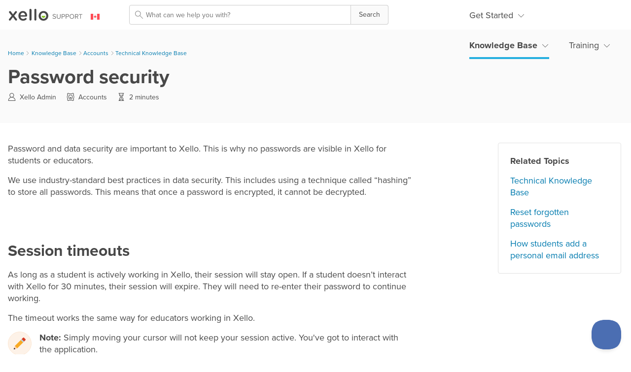

--- FILE ---
content_type: text/html
request_url: https://help.xello.world/en-ca/Content/Knowledge-Base/Accounts/Technical-Knowledge-Base/Password-Security.htm
body_size: 7312
content:
<!DOCTYPE html>
<html xmlns:MadCap="http://www.madcapsoftware.com/Schemas/MadCap.xsd" lang="en-ca" xml:lang="en-ca" class="_Skins_HTML5___Top_Navigation" data-mc-search-type="Stem" data-mc-help-system-file-name="Default.xml" data-mc-path-to-help-system="../../../../" data-mc-has-content-body="True" data-mc-toc-path="[%=System.LinkedHeader%]|[%=System.LinkedHeader%]|Technical Knowledge Base" data-mc-conditions="Localization.All" data-mc-target-type="WebHelp2" data-mc-runtime-file-type="Topic;Default" data-mc-preload-images="false" data-mc-in-preview-mode="false">
    <head>
        <meta name="viewport" content="width=device-width, initial-scale=1.0" />
        <meta charset="utf-8" />
        <meta http-equiv="Content-Type" content="text/html; charset=utf-8" />
        <meta name="msapplication-config" content="../../../../Skins/Favicons/browserconfig.xml" />
        <meta name="description" content="Xello Admin • Accounts • 2 minutes • Password and data security are important to Xello. This is why no passwords are visible in Xello for students or educators. We use industry-standard best practices in data security. This includes using a technique called hashing to store all passwords. This means that once a password is encrypted, it cannot be decrypted." />
        <link rel="apple-touch-icon" sizes="180x180" href="../../../../Skins/Favicons/apple-touch-icon.png" />
        <link rel="shortcut icon" href="../../../../Skins/Favicons/favicon-32x32.png" />
        <link rel="icon" sizes="96x96" href="../../../../Skins/Favicons/favicon-96x96.png" />
        <link rel="icon" sizes="32x32" href="../../../../Skins/Favicons/favicon-32x32.png" />
        <link rel="icon" sizes="16x16" href="../../../../Skins/Favicons/favicon-16x16.png" /><title>Password security</title>
        <!-- Google tag (gtag.js) -->
        <!-- Google Tag Manager -->
        <!-- End Google Tag Manager -->
        <!-- Typekit proxima nova fonts -->
        <!-- Typekit proxima nova fonts ends -->
        <!-- custom mobile menu-->
        <!-- custom mobile menu ends -->
        <!-- beacon -->
        <!-- custom mobile menu ends -->
        <link rel="canonical" href="https://help.xello.world/en-ca/" hreflang="en-ca" />
        <link rel="alternate" href="https://help.xello.world/en-us/" hreflang="en-us" />
        <link rel="alternate" href="https://help.xello.world/fr-ca/" hreflang="fr-ca" />
        <link rel="alternate" href="https://help.xello.world/en-gb/" hreflang="en-gb" />
        <link href="../../../../Skins/Default/Stylesheets/Slideshow.css" rel="stylesheet" type="text/css" data-mc-generated="True" />
        <link href="../../../../Skins/Default/Stylesheets/TextEffects.css" rel="stylesheet" type="text/css" data-mc-generated="True" />
        <link href="../../../../Skins/Default/Stylesheets/Topic.css" rel="stylesheet" type="text/css" data-mc-generated="True" />
        <link href="../../../../Skins/Default/Stylesheets/Components/Styles.css" rel="stylesheet" type="text/css" data-mc-generated="True" />
        <link href="../../../../Skins/Default/Stylesheets/Components/Tablet.css" rel="stylesheet" type="text/css" data-mc-generated="True" />
        <link href="../../../../Skins/Default/Stylesheets/Components/Mobile.css" rel="stylesheet" type="text/css" data-mc-generated="True" />
        <link href="../../../../Skins/Default/Stylesheets/Components/Print.css" rel="stylesheet" type="text/css" data-mc-generated="True" />
        <link href="../../../../Skins/Fluid/Stylesheets/foundation.6.2.3.css" rel="stylesheet" type="text/css" data-mc-generated="True" />
        <link href="../../../../Skins/Fluid/Stylesheets/Styles.css" rel="stylesheet" type="text/css" data-mc-generated="True" />
        <link href="../../../../Skins/Fluid/Stylesheets/Tablet.css" rel="stylesheet" type="text/css" data-mc-generated="True" />
        <link href="../../../../Skins/Fluid/Stylesheets/Mobile.css" rel="stylesheet" type="text/css" data-mc-generated="True" />
        <link href="../../../../Skins/Fluid/Stylesheets/Print.css" rel="stylesheet" type="text/css" data-mc-generated="True" />
        <link href="../../../Resources/Stylesheets/articles.css" rel="stylesheet" type="text/css" />
        <link href="../../../Resources/Stylesheets/articles_top-nav.css" rel="stylesheet" type="text/css" />
        <link href="../../../Resources/Stylesheets/article-footer.css" rel="stylesheet" type="text/css" />
        <style>/*&lt;meta /&gt;*/

.button.select-language-button
{
	-pie-background: linear-gradient(transparent, transparent);
}

.needs-pie
{
	behavior: url('../../../../Resources/Scripts/PIE-no-motw.htc');
}

</style>
        <style>/*&lt;meta /&gt;*/

.button.select-language-button
{
	-pie-background: linear-gradient(transparent, transparent);
}

.needs-pie
{
	behavior: url('../../../../Resources/Scripts/PIE-no-motw.htc');
}

</style>
        <link href="../../../Resources/Stylesheets/articles_buttons.css" rel="stylesheet" type="text/css" />
        <link href="../../../Resources/Stylesheets/articles_sidebar.css" rel="stylesheet" type="text/css" />
        <link href="../../../Resources/Stylesheets/articles_variables.css" rel="stylesheet" type="text/css" />
        <link href="../../../Resources/Stylesheets/MasterStyles.css" rel="stylesheet" type="text/css" />
        <link href="../../../Resources/Stylesheets/knowledge-base-menu-highlight.css" rel="stylesheet" type="text/css" />
        <link rel="apple-touch-icon" sizes="180x180" href="../../../../Skins/Favicons/apple-touch-icon.png" />
        <link rel="shortcut icon" href="../../../../Skins/Favicons/favicon-32x32.png" />
        <link rel="icon" sizes="96x96" href="../../../../Skins/Favicons/favicon-96x96.png" />
        <link rel="icon" sizes="32x32" href="../../../../Skins/Favicons/favicon-32x32.png" />
        <link rel="icon" sizes="16x16" href="../../../../Skins/Favicons/favicon-16x16.png" />
        <script src="../../../../Resources/Scripts/jquery.min.js" type="text/javascript">
        </script>
        <script src="../../../../Resources/Scripts/purify.min.js" type="text/javascript" defer="defer">
        </script>
        <script src="../../../../Resources/Scripts/require.min.js" type="text/javascript" defer="defer">
        </script>
        <script src="../../../../Resources/Scripts/require.config.js" type="text/javascript" defer="defer">
        </script>
        <script src="../../../../Resources/Scripts/foundation.6.2.3_custom.js" type="text/javascript" defer="defer">
        </script>
        <script src="../../../../Resources/Scripts/plugins.min.js" type="text/javascript" defer="defer">
        </script>
        <script src="../../../../Resources/Scripts/MadCapAll.js" type="text/javascript" defer="defer">
        </script>
        <script src="https://www.googletagmanager.com/gtag/js?id=G-HVP5EGSH4E">
        </script>
        <script>/* <![CDATA[ */
			window.dataLayer = window.dataLayer || [];
			function gtag(){dataLayer.push(arguments);}
			gtag('js', new Date());

			gtag('config', 'G-HVP5EGSH4E');
		/* ]]> */</script>
        <script>/* <![CDATA[ */(function(w,d,s,l,i){w[l]=w[l]||[];w[l].push({'gtm.start':
			new Date().getTime(),event:'gtm.js'});var f=d.getElementsByTagName(s)[0],
			j=d.createElement(s),dl=l!='dataLayer'?'l='+l:'';j.async=true;j.src=
			'https://www.googletagmanager.com/gtm.js?id='+i+dl;f.parentNode.insertBefore(j,f);
		})(window,document,'script','dataLayer','GTM-NX82D28');/* ]]> */</script>
        <script src="https://use.typekit.net/mjg4vrb.js">
        </script>
        <script>/* <![CDATA[ */try {
			Typekit.load({
			async: true
			});
			} catch (e) {}
		/* ]]> */</script>
        <script src="../../../Resources/Scripts/mobile-menu-customization.js" type="text/javascript">
        </script>
        <script src="../../../Resources/Scripts/custom-navigation-menu.js" type="text/javascript">
        </script>
        <script type="text/javascript">/* <![CDATA[ */!function(e,t,n){function a(){var e=t.getElementsByTagName("script")[0],n=t.createElement("script");n.type="text/javascript",n.async=!0,n.src="https://beacon-v2.helpscout.net",e.parentNode.insertBefore(n,e)}if(e.Beacon=n=function(t,n,a){e.Beacon.readyQueue.push({method:t,options:n,data:a})},n.readyQueue=[],"complete"===t.readyState)return a();e.attachEvent?e.attachEvent("onload",a):e.addEventListener("load",a,!1)}(window,document,window.Beacon||function(){});/* ]]> */</script>
        <script type="text/javascript">/* <![CDATA[ */window.Beacon('init', '7e013263-eca0-4cb2-ba6e-f071c61f5b7e')/* ]]> */</script>
    </head>
    <body>
        <div class="foundation-wrap off-canvas-wrapper">
            <div class="off-canvas-wrapper-inner" data-off-canvas-wrapper="">
                <aside class="off-canvas position-right" role="complementary" id="offCanvas" data-off-canvas="" data-position="right" data-mc-ignore="true">
                    <ul class="off-canvas-accordion vertical menu off-canvas-list" data-accordion-menu="" data-mc-back-link="Back" data-mc-css-tree-node-expanded="is-accordion-submenu-parent" data-mc-css-tree-node-collapsed="is-accordion-submenu-parent" data-mc-css-sub-menu="vertical menu is-accordion-submenu nested" data-mc-include-indicator="False" data-mc-include-icon="False" data-mc-include-parent-link="True" data-mc-include-back="False" data-mc-defer-expand-event="True" data-mc-expanded-event="down.zf.accordionMenu up.zf.accordionMenu" data-mc-expand-event="click.zf.accordionMenu" data-mc-toc="True">
                    </ul>
                </aside>
                <div class="off-canvas-content inner-wrap" data-off-canvas-content="">
                    <div>
                        <nav class="title-bar tab-bar" aria-label="Main navigation and search" data-mc-ignore="true"><a class="skip-to-content fluid-skip showOnFocus" href="#">Skip To Main Content</a>
                            <div class="middle title-bar-section outer-row clearfix">
                                <div class="menu-icon-container relative clearfix">
                                    <div class="central-account-wrapper">
                                        <div class="central-dropdown"><a class="central-account-drop"><span class="central-account-image"></span><span class="central-account-text">Account</span></a>
                                            <div class="central-dropdown-content"><a class="MCCentralLink central-dropdown-content-settings">Settings</a>
                                                <hr class="central-separator" /><a class="MCCentralLink central-dropdown-content-logout">Logout</a>
                                            </div>
                                        </div>
                                    </div>
                                    <button class="menu-icon" aria-label="Show Navigation Panel" data-toggle="offCanvas"><span></span>
                                    </button>
                                </div>
                            </div>
                            <div class="title-bar-layout outer-row">
                                <div class="logo-wrapper"><a class="logo" href="../../../Home.htm" alt="Logo"></a>
                                </div>
                                <div class="navigation-wrapper nocontent">
                                    <ul class="navigation clearfix" data-mc-css-tree-node-has-children="has-children" data-mc-css-sub-menu="sub-menu" data-mc-expand-event="mouseenter" data-mc-top-nav-menu="True" data-mc-max-depth="2" data-mc-include-icon="False" data-mc-include-indicator="False" data-mc-include-children="True" data-mc-include-siblings="True" data-mc-include-parent="True" data-mc-toc="True">
                                        <li class="placeholder" style="visibility:hidden"><a>placeholder</a>
                                        </li>
                                    </ul>
                                </div>
                                <div class="central-account-wrapper">
                                    <div class="central-dropdown"><a class="central-account-drop"><span class="central-account-image"></span><span class="central-account-text">Account</span></a>
                                        <div class="central-dropdown-content"><a class="MCCentralLink central-dropdown-content-settings">Settings</a>
                                            <hr class="central-separator" /><a class="MCCentralLink central-dropdown-content-logout">Logout</a>
                                        </div>
                                    </div>
                                </div>
                                <div class="nav-search-wrapper">
                                    <div class="nav-search row">
                                        <form class="search" action="#">
                                            <div class="search-bar search-bar-container needs-pie">
                                                <input class="search-field needs-pie" type="search" aria-label="Search Field" placeholder="What can we help you with?" />
                                                <div class="search-filter-wrapper"><span class="invisible-label" id="search-filters-label">Filter: </span>
                                                    <div class="search-filter" aria-haspopup="true" aria-controls="sf-content" aria-expanded="false" aria-label="Search Filter" title="All Files" role="button" tabindex="0">
                                                    </div>
                                                    <div class="search-filter-content" id="sf-content">
                                                        <ul>
                                                            <li>
                                                                <button class="mc-dropdown-item" aria-labelledby="search-filters-label filterSelectorLabel-00001"><span id="filterSelectorLabel-00001">All Files</span>
                                                                </button>
                                                            </li>
                                                        </ul>
                                                    </div>
                                                </div>
                                                <div class="search-submit-wrapper" dir="ltr">
                                                    <div class="search-submit" title="Search" role="button" tabindex="0"><span class="invisible-label">Search</span>
                                                    </div>
                                                </div>
                                            </div>
                                        </form>
                                    </div>
                                </div>
                            </div>
                        </nav>
                    </div>
                    <div class="main-section">
                        <div class="row outer-row sidenav-layout">
                            <nav class="sidenav-wrapper">
                                <div class="sidenav-container">
                                    <ul class="off-canvas-accordion vertical menu sidenav" data-accordion-menu="" data-mc-css-tree-node-expanded="is-accordion-submenu-parent" data-mc-css-tree-node-collapsed="is-accordion-submenu-parent" data-mc-css-sub-menu="vertical menu accordion-menu is-accordion-submenu nested" data-mc-include-indicator="False" data-mc-include-icon="False" data-mc-include-parent-link="False" data-mc-include-back="False" data-mc-defer-expand-event="True" data-mc-expanded-event="down.zf.accordionMenu up.zf.accordionMenu" data-mc-expand-event="click.zf.accordionMenu" data-mc-toc="True" data-mc-side-nav-menu="True">
                                    </ul>
                                </div>
                            </nav>
                            <div class="body-container">
                                <div data-mc-content-body="True">
                                    <!-- Google Tag Manager (noscript) -->
                                    <noscript><iframe src="https://www.googletagmanager.com/ns.html?id=GTM-NX82D28" height="0" width="0" style="display:none;visibility:hidden"></iframe>
                                    </noscript>
                                    <!-- End Google Tag Manager (noscript) -->
                                    <!--custom top nav-->
                                    <nav class="title-bar tab-bar custom-menu" role="banner" data-mc-ignore="true"><a class="skip-to-content fluid-skip showOnFocus" href="#mc-main-content">Skip To Main Content</a>
                                        <div class="title-bar-layout outer-row">
                                            <div class="logo-wrapper"><a class="logo" href="../../../Home.htm"></a>
                                            </div>
                                            <div class="language-wrapper">
                                                <div class="buttons popup-container clearfix topicToolbarProxy _Skins_Language mc-component nocontent" style="mc-topic-toolbar-items: ;">
                                                    <div class="button-group-container-left">
                                                        <button class="button needs-pie select-language-button" title="Change language">
                                                            <div>
                                                                <div role="img" class="button-icon-wrapper" aria-label="Change language">
                                                                    <div class="button-icon"> </div>
                                                                </div>
                                                            </div>
                                                        </button>
                                                    </div>
                                                </div>
                                            </div>
                                            <div class="nav-search-wrapper">
                                                <div class="nav-search row">
                                                    <form class="search" action="#">
                                                        <div class="search-bar search-bar-container needs-pie _Skins_SearchHome mc-component">
                                                            <input class="search-field needs-pie" type="search" aria-label="Search Field" placeholder="What can we help you with?" />
                                                            <div class="search-filter-wrapper"><span class="invisible-label" id="search-filters-label">Filter: </span>
                                                                <div class="search-filter" aria-haspopup="true" aria-controls="sf-content" aria-expanded="false" aria-label="Search Filter" title="All Files" role="button" tabindex="0">
                                                                </div>
                                                                <div class="search-filter-content" id="sf-content">
                                                                    <ul>
                                                                        <li>
                                                                            <button class="mc-dropdown-item" aria-labelledby="search-filters-label filterSelectorLabel-00001"><span id="filterSelectorLabel-00001">All Files</span>
                                                                            </button>
                                                                        </li>
                                                                    </ul>
                                                                </div>
                                                            </div>
                                                            <div class="search-submit-wrapper" dir="ltr">
                                                                <div class="search-submit" title="Search" role="button" tabindex="0"><span class="invisible-label">Search</span>
                                                                </div>
                                                            </div>
                                                        </div>
                                                    </form>
                                                </div>
                                            </div>
                                            <div class="navigation-wrapper nocontent">
                                                <ul class="nocontent menu _Skins_Top_Nav_Menu mc-component" data-mc-linked-toc="Data/Tocs/Master.js" data-mc-side-menu="True" data-mc-max-depth="2" data-mc-include-icon="False" data-mc-include-indicator="False" data-mc-include-children="True" data-mc-include-siblings="True" data-mc-include-parent="True" data-mc-toc="True">
                                                </ul>
                                            </div>
                                        </div>
                                    </nav>
                                    <!--custom top nav-->
                                    <div class="breadcrumb-header bg-grey">
                                        <div class="article-header__top-nav">
                                            <p><a href="../../../Home.htm">Home</a>
                                                <img src="../../../Resources/Images/Icons/ic-chevron-right-sm.svg" alt="chevron" width="8" height="8" style="margin-right: 4px;" />
                                            </p>
                                            <div class="nocontent">
                                                <div class="MCBreadcrumbsBox_breadcrumb_0 breadcrumbs" role="navigation" aria-label="Breadcrumbs" data-mc-breadcrumbs-divider=" &gt; " data-mc-breadcrumbs-count="4" data-mc-toc="True">
                                                </div>
                                            </div>
                                        </div>
                                    </div>
                                    <div role="main" id="mc-main-content">
                                        <div class="bg-grey">
                                            <div class="article-header__wrapper">
                                                <h1>Password security</h1>
                                                <div class="article-spec__wrapper"><span class="article-spec"><img src="../../../Resources/Images/Icons/ic-user.svg" alt="user" title="Xello User" /><a name="aanchor489"></a><MadCap:concept term="Xello Administrator" />Xello Admin</span>
                                                    <MadCap:conditionalText data-mc-conditions="Localization.NA"><span class="article-spec"><img src="../../../Resources/Images/Icons/ic-xello-dude.svg" alt="Xello product" title="Xello product" /><a name="aanchor490"></a><MadCap:concept term="Accounts" />Accounts</span>
                                                    </MadCap:conditionalText><span class="article-spec"><img src="../../../Resources/Images/Icons/ic-hourglass.svg" alt="Time" title="Read Time" />2 minutes</span>
                                                </div>
                                            </div>
                                        </div>
                                        <div class="body-sidemenu">
                                            <div class="article-content__wrapper">
                                                <div class="intro-paragraph__wrapper">
                                                    <div>
                                                        <p>Password and data security are important to Xello. This is why no passwords are visible in Xello for students or educators.</p>
                                                        <p>We use industry-standard best practices in data security. This includes using a technique called “hashing” to store all passwords. This means that once a password is encrypted, it cannot be decrypted.</p>
                                                    </div>
                                                </div>
                                                <div class="list-items__wrapper">
                                                    <h2>Session timeouts</h2>
                                                    <p>As long as a student is actively working in Xello, their session will stay open. If a student doesn’t interact with Xello for 30 minutes, their session will expire. They will need to re-enter their password to continue working.</p>
                                                    <p>The timeout works the same way for educators working in Xello.</p>
                                                    <div class="article-tip">
                                                        <img src="../../../Resources/Images/Icons/ic-notes.svg" alt="note" title="Note" /><span><b>Note:</b> Simply moving your cursor will not keep your session active. You've got to interact with the application.
	</span>
                                                    </div>
                                                    <h2>The "Keep me signed in" option</h2>
                                                    <p>When users log in to Xello, there is an option to <b>Keep me signed in</b>. If the user checks this box and then logs in, their session won’t time out even after 30 minutes of inactivity. The next time the user goes to the <a href="http://login.xello.world/" target="_blank" data-mc-conditions="Localization.NA">login.xello.world Sign In</a><img src="../../../Resources/Images/Icons/ic-link.svg" alt="new tab" width="12" height="12" /> page, they will be logged in automatically.</p>
                                                    <p>Do not check <b>Keep me signed in</b> if you’re working on a shared computer.</p>
                                                </div>
                                            </div>
                                            <div class="article-sidebar__wrapper">
                                                <div class="MCHelpControl MCHelpControl-Related relatedTopics relatedTopicsside-menu" style="mc-use-custom-sort-order: true;"><span class="MCHelpControl-RelatedHotSpot_ MCHelpControl-RelatedHotSpot_side-menu">Related Topics</span>
                                                    <ul class="MCHelpControlList MCRelatedTopicsControlList">
                                                        <li class="MCHelpControlListItem MCRelatedTopicsControlListItem"><a class="MCHelpControlListItemLink MCRelatedTopicsControlListItemLink" href="KB_Accounts_TechKB.htm">Technical Knowledge Base</a>
                                                        </li>
                                                        <li class="MCHelpControlListItem MCRelatedTopicsControlListItem"><a class="MCHelpControlListItemLink MCRelatedTopicsControlListItemLink" href="Reset-Forgotten-Passwords.htm">Reset forgotten passwords</a>
                                                        </li>
                                                        <li class="MCHelpControlListItem MCRelatedTopicsControlListItem"><a class="MCHelpControlListItemLink MCRelatedTopicsControlListItemLink" href="Students-Add-Personal-Email.htm">How students add a personal email address</a>
                                                        </li>
                                                    </ul>
                                                </div>
                                            </div>
                                        </div>
                                    </div>
                                    <div class="footer">
                                        <div class="footer-main-block">
                                            <div class="footer-logo" data-mc-conditions="Localization.NA"><a href="https://xello.world" target="_blank" alt="Xello logo"><img src="../../../Resources/Images/Icons/ic-xello-dude-grey-green.svg" width="40px" height="40px" /></a>
                                            </div>
                                            <div class="footer-language">
                                                <p>Change region</p>
                                                <div class="buttons popup-container clearfix topicToolbarProxy _Skins_Language mc-component nocontent" style="mc-topic-toolbar-items: ;">
                                                    <div class="button-group-container-left">
                                                        <button class="button needs-pie select-language-button" title="Change language">
                                                            <div>
                                                                <div role="img" class="button-icon-wrapper" aria-label="Change language">
                                                                    <div class="button-icon"> </div>
                                                                </div>
                                                            </div>
                                                        </button>
                                                    </div>
                                                </div>
                                            </div>
                                            <div class="footer-need-help" data-mc-conditions="Localization.NA">
                                                <p>Need help?</p><a href="mailto:help@xello.world" target="_blank">help@xello.world</a><a href="tel:+1800-965-8541" target="_blank">+1 (800) 965-8541</a>
                                            </div>
                                            <div class="footer-follow-us" data-mc-conditions="Localization.NA">
                                                <p>Company</p><a href="https://xello.world/" target="_blank">Website</a><a href="https://xello.world/en/blog/" target="_blank">Blog</a>
                                                <div class="footer-social-media"><a href="https://www.youtube.com/xellofuture/" target="_blank"><span class="youtube"></span></a><a href="https://www.facebook.com/xellofuture" target="_blank"><span class="facebook"></span></a><a href="https://www.linkedin.com/company/xellofuture/" target="_blank"><span class="linkedin"></span></a><a href="https://twitter.com/xellofuture" target="_blank"><span class="twitter"></span></a>
                                                </div>
                                            </div>
                                            <img class="footer-image" src="../../../Resources/Images/Icons/il-rocket.svg" width="264px" height="200px" alt="" />
                                        </div>
                                        <div class="footer-terms" data-mc-conditions="Localization.NA"><span class="lg-screen">©2025 Xello Inc.</span><a href="https://xello.world/en/privacy/" target="_blank">Privacy policy</a><a href="https://xello.world/en/terms/" target="_blank">Terms of service</a>
                                            <p class="sm-screen">© Xello Inc.</p>
                                        </div>
                                    </div>
                                </div>
                            </div>
                        </div>
                    </div><a data-close="true"></a>
                </div>
            </div>
        </div>
    </body>
</html>

--- FILE ---
content_type: text/css
request_url: https://help.xello.world/en-ca/Content/Resources/Stylesheets/articles.css
body_size: 10586
content:
html {
	scroll-behavior: smooth;
}
body
{
	font-family: proxima-nova, helvetica, arial, sans-serif;
	font-style: normal;
	font-weight: normal;
	font-size: var(--base-font-size);
	line-height: 24px;
	color: var(--primary);
}

h1, .h1 
{
	font-size: var(--h1-font-size)!important;
	color: var(--primary)!important;
	font-weight: var(--base-bold)!important;
	line-height: 48px!important;
	margin: 0!important;
	Padding: 0!important;
}

h2 
{
	font-size: var(--h2-font-size)!important;
	color: var(--primary)!important;
	font-weight: var(--base-bold)!important;
	padding: 32px 0 16px!important;
	line-height: 40px!important;
	margin: 0!important;
}

h3, .h3
{
	font-size: var(--h3-font-size)!important;
	color: var(--primary)!important;
	font-weight: var(--base-bold)!important;
	padding: 8px 0 16px!important;
	line-height: 32px!important;
	margin: 0!important;
}

h4
{
	font-size: var(--h4-font-size)!important;
	color: var(--primary)!important;
	font-weight: var(--base-bold)!important;
	padding: 8px 0!important;
	line-height: 24px!important;
	margin: 0!important;
}

p
{
	font-weight: normal;
	font-size: var(--base-font-size);
	color: var(--primary);
	margin: 0!important;
	padding-bottom: 16px;
}

dl, ol, ul, li {
    line-height: 24px;
    margin-top: 0!important;
    margin-bottom: 8px!important;
}

li
{
	padding-left: 8px;
}

dl ul, ol ul, ul ul {
    margin-top: 8px!important;
}


.table__media__caption {
	font-size: var(--base-xsm-font-size);
	color: var(--secondary);
	line-height: 16px;	
}

.article-media__two-col .table__media__caption {
	margin-top: 8px;
}

.article-header__wrapper 
{
	margin-left: auto;
    margin-right: auto;
    max-width: 1366px;
	padding-bottom: var(--block-margin-bottom);
	background-repeat: no-repeat;
    background-position: center right;
	padding-top: 32px;
	padding-left: 16px!important;
    padding-right: 16px!important;
}



.training-header__wrapper .article-header__image {
    margin: 0 101px;
}

.state-resource-header__wrapper, .state-guide-header__wrapper, .training-header__wrapper {
	display: flex;
	align-items: center;
	flex-basis: 100%;
	justify-content: space-between;
	position: relative;
}

.center-page-layout {
	margin: 40px auto;
    max-width: 1088px;
}

.article-content__wrapper
	{
		padding-left: 16px!important;
		padding-right: 16px!important;
	}

.table-of-content__wrapper, .list-items__wrapper
{
	margin-bottom: var(--block-margin-bottom);
}

.table-of-content__wrapper .sticky-container {
    width: 100%!important;
    margin-left: 0!important;
}

.article-link:link,
.article-link:visited,
.article-link:focus,
.article-link:active,
.xref:link, .xref:visited,
.xref:focus, .xref:active

{
	color: var(--link)!important;
	font-weight: normal;
	text-decoration: none;
	font-size: var(--base-font-size);
}

.article-link:hover, .xref:hover
{
	text-decoration: underline;
}

.article-link img
{
    margin-left: 8px;
}

.anchor-link img
{
	margin-left: 0!important;
	margin-right: 8px;
}

.anchor-link
{
	float: right;
	padding-bottom: 40px;
}


.intro-paragraph, .intro-paragraph__wrapper, .administrator-intro
{
	padding-bottom: var(--block-margin-bottom)!important;
}

.intro-paragraph__wrapper .intro-paragraph
{
	max-width: 640px;
}

.article-spec__wrapper 
{
	margin-left: -16px;
	padding-top: 4px;
}

.article-spec
{
	margin-left: 16px;
	font-size: var(--base-sm-font-size);
	white-space: nowrap;
}
.article-spec img
{
	margin-right: 8px;
	margin-bottom: -3px;
}

.date-time__bordered-spec span:after, 
.link-with-border:after,
.language-block span:after{
	content: "";
	padding-right: 1px;
    margin-right: 12px;
	margin-left: 12px;	
    background-attachment: fixed;
    background-position: center center;
    background-size: cover;
}
.date-time__bordered-spec span:after,
.language-block span:after{
	background-color: #C4C4C4;
}
.link-with-border:after {
	background-color: #484848;
	display: inline-table;
    height: 14px;
    vertical-align: middle;
}
.date-time__bordered-spec span:last-child:after,
.language-block span:last-child:after{
	padding-right: 0!important;
    margin-right: 0!important;
	margin-left: 0!important;
	background-color: none!important;
}

.language-block span:nth-child(2) {
	margin-left: 0!important;
}
.language-block {
	padding-top: 0!important;
    padding-bottom: 24px;	
	display: flex;
}
.list-items__wrapper .step-list__wrapper { 
    counter-reset: item;
    list-style-type: none;
	margin-bottom: 16px!important;
	padding-left: 24px;
}
.list-items__wrapper .step-list__wrapper .step-list 
{ 
	display: block;
	margin: 0 0 16px 0!important;
	position: relative;
	padding-left: 40px;
}
.list-items__wrapper .step-list__wrapper .step-list:before { 
    content: counter(item);
    counter-increment: item;
    background: #4B6EB2;
    border-radius: 50%;
    color: #ffffff;
    position: absolute;
    top: 0;
    left: 0;
    width: 24px;
    height: 24px;
    line-height: 24px;
    font-size: var(--base-sm-font-size);
    flex: 0 0 auto;
    text-align: center;
    justify-content: center;
	border-width: 0;
}

.nested__unordered__level-one
{
	padding-left: 64px;
	padding-bottom:8px;
}

.nested__unordered__level-one > li
{
	list-style-type: disc!important;
}
.nested__unordered__level-two > li
{
	list-style-type: circle!important;
}
.nested__unordered__level-three > li
{
	list-style-type: square!important;
}
.ordered-list, .unordered-list
{
	padding-left: 40px;
}
.unordered-list .list-row 
{
  display: flex;
  flex-direction: row;
  flex-wrap: wrap;
  width: 100%;
}
.unordered-list .list-column {
  display: flex;
  flex-direction: column;
  flex-basis: 100%;
  padding: 0;
}

.checkmark-list {
	list-style: none!important;	
	padding-bottom: 32px;
}

.checkmark-list li {
	position: relative;
}

.checkmark-list li:before{
	content: url(../Images/Icons/ic-checkmark.svg);
	position: absolute;
    left: 23px;
	top: 50%;
    transform: translate(-46px, -50%);
}


.three-column__wrapper {
	display: flex;
    flex-direction: row;
    flex-wrap: wrap;
    width: 100%;
	gap: 32px;
	justify-content: left;
}

.column-block {
	flex-basis: 100%;
    box-sizing: border-box;
    border-radius: 4px;
    display: flex;
	flex-direction: column;
}

list-row:nth-child(2) {
    padding-left: 60px;
}

hr
{
	background-color: var(--secondary-btn-color-border)!important;
    height: 1px;
    border: none;
    margin: 0 0 40px 0;
}

.article-tip
{
	margin-bottom: 16px;
	display: flex;
	align-items: center;
}

.article-tip--nested
{
	margin-top: 8px;
}

.article-tip--nested span
{
	margin-left: 16px;
}

p.back-to-top
{
	text-align: right;
	border-bottom: solid 1px #ccc;
	padding-bottom: 40px;
	margin-bottom: 24px!important;
}

p.back-to-top img
{
	margin-right: 8px;
}

div.code-example
{
	border: solid 1px #ccc;
	border-radius: 6px;
	padding: 24px 24px 12px 24px;
	word-wrap: break-word;
}

div.code-example p
{
	font-family: 'Courier New', sans-serif;
}

/* tables */

.article-table__block
{
	margin-bottom: 24px;
 }
 .article-table
{
	width:100%;
	min-width: 550px;
	border: 1px solid #E1E1E1;
	box-sizing: border-box;
	border-radius: 4px;
	border-spacing: 0;
	font-size: var(--base-sm-font-size);
    line-height: 16px;
	background: #ffffff;
}

.accordion-table th{
    background: #f1f1f1!important;
}

.article-table .article-link {
	font-size: var(--base-sm-font-size);
    line-height: 16px;
}

.article-table li {
	font-size: var(--base-sm-font-size)!important;
    line-height: 16px!important;
	padding-left: 0!important;
}
.article-table ul, .article-table ol {
	padding-top: 8px;
}

.article-table th, .article-table td 
{
	padding: 16px 24px;
	vertical-align: top;
	border-right: 1px solid #e1e1e1;
	border-bottom: 1px solid #e1e1e1;
}

.equal-cols th, .equal-cols td 
{
	width: 33.333%;
}

.wide-first-col th, .wide-first-col td, .wide-last-col th, .wide-last-col td 
{
	width: 25%;
}

.wide-first-col th:first-child, .wide-first-col td:first-child, .wide-last-col th:last-child, .wide-last-col td:last-child 
{
	width: 50%!important;
}


.article-table th:last-child, .article-table td:last-child 
{
	border-right: 0!important;
}
.article-table tr:last-child td
{
	border-bottom: 0!important;
}

.article-table th 
{
	background: #FAFAFA;
	text-align: left;
}
.article-table th:first-child {
	border-top-left-radius: 4px;
}
.article-table th:last-child {
	border-top-right-radius: 4px;
}

/* resources, callouts, accourdion*/

.resources__wrapper 
{
	padding: 24px;
	border: 1px solid #E1E1E1;
	border-radius: 4px;
	margin-bottom: 40px;
	background-color: #ffffff;
}

.resources__wrapper--nested
{
	margin-bottom: 16px;
}
.resources__list 
{
	list-style-type: none!important;
	padding: 0!important;
	margin: 0!important;
}
.resources__list li
{
	border-bottom: 1px solid #e1e1e1;
	padding: 24px 0;
	width: 100%;
	align-items: center;
	margin-bottom: 0!important;
	position: relative;
}
.resources-block__link {
	width: 100%;
	align-items: center;
}
.callout__wrapper {
	padding: 24px;
	width: 100%;
	border-radius: 4px;
	margin-bottom: 24px;
	position:relative;
}
.resources__list li:last-child
{
	border-bottom: 0!important;
	padding-bottom:0;
}

.resources__list li:first-child
{
	padding-top: 0!important;
}

.resource__content-block
{
	padding-right: 32px;
}

.resource__multi-date-block + .resource__content-block
{
	width: 1600px;
}

.resource__content-block b
{
	display: inline-block;
	align-items: center;
}
.resources__title, .callout__title
{
	text-transform: uppercase;
	font-size: var(--base-xsm-font-size);
	display: block;
	color: var(--secondary);
	white-space: nowrap;
}

.resources__list .resources__subrow
{
	font-size: var(--base-sm-font-size);
	color: var(--secondary);
	display: block;
	line-height: 16px;
	overflow: hidden;
    text-overflow: ellipsis;
    white-space: initial;
    display: -webkit-box;
    -webkit-line-clamp: 2;
    -webkit-box-orient: vertical;
}

 .training-resources li {
 	padding-bottom: 24px!important;
 }

.watch-recording {
	position: absolute;
    bottom: 24px;
    left: 264px;
}
/* IE10+ CSS styles go here */

@media all and (-ms-high-contrast: none), (-ms-high-contrast: active) {
	.resources__list .resources__subrow {
		white-space: nowrap;
	    text-overflow: ellipsis;
	    overflow: hidden;
		width: 250px;
	}
}

.resources_spec
{
	padding-top: 8px;
	color: #737373!important;
}

.resource__icon, .resource__image
{
	margin-right: 16px;
}

.callout__wrapper .callout__icon
{
	margin-right: 8px;
}

.accordion-group__header__icon
{
	margin-right: 16px;
}

.resource__icon {
	width: 64px;
    height: 64px;
    text-align: center;
    vertical-align: middle;
    padding: 18.67px;
}
.resource__icon__wrapper {
	width: 64px;
    height: 64px;
    text-align: center;
    vertical-align: middle;
    background: #FAFAFA;
    border: 1px solid #F1F1F1;
    border-radius: 120px;
	margin-right: 16px;
}
.unordered-list .resources__wrapper {
	margin-top: 8px;
    margin-bottom: 16px;
}

.resource__date-block {
  display: flex;
  justify-items: center;
  align-items: center;
  border: 1px solid #e1e1e1;
  border-top: 4px solid #52B886;
  border-radius: 4px;
  padding: 8px 12px 12px;
  width: 64px;
  flex-direction: column;
  margin-right: 16px;
}

.resource__date-block b {
	text-transform: uppercase;
}
.resource__date-block .h3 {
	padding-top: 0!important;
	padding-bottom: 0!important;
}
.resource__date-block b, .resource__date-block span {
	font-size: var(--base-sm-font-size);
	line-height: 16px;
}

.resources-block__link {
	text-decoration: none!important;
  color: inherit!important;
}
.resources-block__link:hover .resource__content-block b{
	text-decoration: underline!important;
}


/** multiple dates **/

.resource__multi-date-block {
  display: flex;
  justify-items: center;
  align-items: center;
  border: 1px solid #e1e1e1;
  border-top: 4px solid #52B886;
  border-radius: 4px;
  padding: 8px 5px 12px;
  width: 161px;
  flex-direction: column;
  margin-right: 16px;
}

.resource__multi-date-block b {
	text-transform: uppercase;
}
.resource__multi-date-block .h3 {
	padding-top: 0!important;
	padding-bottom: 0!important;
	font-size: 22px!important;
}
.resource__multi-date-block b, .resource__multi-date-block span {
	font-size: var(--base-sm-font-size);
	line-height: 16px;
}



.callout__icon__wrapper, 
.callout__content-block, 
.accordion-group__header,
.accordion-body__icon-text__wrapper,
.highlighting-block
 {
 	display: flex;
	align-items: center;
 }
 
 .highlighting-block {
 	padding: 24px;
	background: #F2F4D3;
	border-radius: 4px;
	margin-top: 24px;
	margin-bottom: 24px;
 }
 .lesson-guid-highlight {
 	background: #F0F4FB!important;
 }
 
 .accordion-body__icon
	{
		margin-right: 8px;
	}
 
 .highlighting-block__icon
 {
 	margin-right: 16px;
 }
 
 .callout__content-block
  {
  	margin-top: 8px;
  }
  .callout__content-block span
  {
      padding-right: 24px;
  }	  
  
  .callout__content-block b
  {
      display: block;
	  padding-bottom: 4px;
  }	  
  
.callouts--gs {
	background: #F7F1FA;
	border: 1px solid #F0E3F6;
}
.callouts--kb {
	background: #E9F7FC;
	border: 1px solid #D4EFF9;
}	  
.callouts--training {
	background: #EDF7F2;
	border: 1px solid #DCF0E6;
}

.callouts--academy {
	background: #F0F4FB;
	border: 1px solid #E1E9F7;
}
.accordion-group__wrapper {
	padding: 24px 0;
}

.accordion-group__wrapper .MCDropDown {
    border-bottom: 1px solid #e1e1e1;
	font-family: proxima-nova, helvetica, arial, sans-serif;
}

.accordion-group__wrapper .dropDownHead {
    border-bottom: 0!important;
	padding: 0!important;
	font-family: proxima-nova, helvetica, arial, sans-serif;
	
}

.accordion-group__wrapper .MCDropDown_Open .dropDownHead {
	background: #fafafa;
}


.accordion-group__header {
	padding: 64px 0 24px;
	border-bottom: 1px solid #cccccc;
}


.accordion-group__header h3{
	padding: 0!important;
}

.accordion-group__wrapper .MCDropDown_Open .MCDropDownHotSpot_.MCHotSpotImage, 
.accordion-group__wrapper .MCDropDown_Closed .MCDropDownHotSpot_.MCHotSpotImage
{
	background-image: none!important;
	display: flex;
    justify-content: space-between;
    flex-direction: row;
	padding: 24px 0!important;
    margin: 0 16px;
	color: var(--primary)!important;
	font-family: proxima-nova, helvetica, arial, sans-serif;
}

.accordion-group__wrapper .dropDownHotspot:link
{
	align-items: center!important;	
	font-size: var(--base-font-size)!important;	
	line-height: 24px!important;
	color: var(--primary)!important;	
	cursor: pointer!important;
	font-family: proxima-nova, helvetica, arial, sans-serif;
}

.accordion-group__wrapper .MCDropDown_Closed .dropDownHotspot:link {
	font-weight: normal!important;
}

.accordion-group__wrapper .dropDownHead:hover .dropDownHotspot:link {
	text-decoration: underline;
}

.accordion-group__wrapper .MCDropDown_Closed .dropDownHead:hover {
	background: #fafafa;
}

.accordion-group__wrapper .MCDropDown_Open .dropDownHotspot:link {
	font-weight: bold!important;
}

.accordion-group__wrapper .MCDropDown_Open .MCDropDownHotSpot_.MCHotSpotImage {
    border-bottom: 1px solid #e1e1e1;
}

.accordion-group__wrapper .dropDownHotspot:link img
{
	margin-left: 8px;
	vertical-align: middle;
}

.accordion-group__wrapper .MCDropDown_Image_Icon
{
	display: none!important;
}

.accordion-group__wrapper .MCDropDown_Closed .MCDropDownHotSpot_.MCHotSpotImage img
{
	transform: rotate(-180deg);
}

.accordion-group__wrapper .MCDropDownBody {
    margin: 0!important;
    padding: 24px 16px;
    border-bottom: 0!important;
    background: #fafafa;
	font-family: proxima-nova, helvetica, arial, sans-serif;
}

.no-bottom-space {
	margin-bottom: 0!important;
}


/* images and Video */

.article-media__wrapper {
  display: flex;
  flex-direction: row;
  flex-wrap: wrap;
  width: 100%;
  margin-bottom: 40px;
}

.article-media {
  	display: flex;
    flex-direction: column;
    flex-basis: 100%;
	margin-bottom: 8px;
    margin-top: 16px;
}

.article-media img{
	width: 100%;
	border-radius: 4px;
}

.article-media iframe {
	border-radius: 4px;
}

iframe {
	box-sizing: unset;
}

.intro-paragraph__wrapper, .text-video-intro {
  	display: flex;
    flex-direction: row;
    justify-content: space-between;
    align-items: center;
	gap: 32px;
}

.text-video-intro iframe {
	width: 304px;
    height: 170px;
	border-radius: 4px;
}

.MCPopupContainer {
    background-color: rgba(0, 0, 0, 0.5);
    border: 0!important;
    padding: 0;
    position: fixed;
    cursor: pointer;
    -moz-border-radius: 0!important;
    border-radius: 0!important;
    z-index: 1001;
    width: 100vw;
    height: 100vh;
    display: flex;
	align-items: center;
    justify-content: center;
    left: 0!important;
    top: 0!important;
}

.MCPopupFullImage {
    width: 0px;
    height: 0px;
    -moz-border-radius: 4px!important;
    border-radius: 4px!important;
}


/* upped width from 288px!important (NL apr 29) */
.MCPopupThumbnail {
    width: 290px!important;
    height: auto;
	mc-thumbnail-max-height: auto!important;
    mc-thumbnail-max-width: 1000px!important;
}

.image-border, .image-border__wrapper img {
	border: 1px solid #E1E1E1;
    border-radius: 4px;
}

/* spacers */
.xxlg-spacer {
	margin-bottom: 40px!important;
}

.lg-spacer
{
	margin-bottom: 24px!important;
}

.md-spacer
{
	margin-bottom: 16px!important;
}

.sm-spacer
{
	margin-bottom: 8px!important;
}

.left-lg-spacer {
	margin-left: 24px;
}
.right-lg-spacer {
	margin-right: 24px;
}
.right-sm-spacer {
	margin-right: 8px!important;
}
.top-sm-spacer {
	margin-top: 8px;
}

.vertical-border {
		content: "";
    padding-right: 1px;
    margin-left: 12px;
    margin-right: 12px;
    background-color: #C4C4C4;
    background-attachment: fixed;
    background-position: center center;
    background-size: cover;
}


/* search input field and search filters */
/* TEMP style to hide filters. Remove this when need to bring back filters */
	.search-bar div.search-filter-wrapper {
		display: none!important;
	}
	.search-bar input.search-field {
		border-left: solid 1px #cccccc!important;
		border-radius: 4px!important;
	}
	
	div.nav-search {
		margin-top: 0;
		width: 100%;
	}

/* ------------------------------------------------ */


.search-bar .search-filter-wrapper {
	right: auto!important;
    left: -40px!important;	
}
.search-bar .search-filter, .search-bar .search-filter:hover {
	border: 1px solid #CCCCCC!important;
	border-radius: 4px 0 0 4px!important;
	padding-right: 0!important;
	width: 40px!important;
	background: #fafafa url(../Images/Icons/ic-filter.svg) no-repeat center center!important;
}

.search-bar .search-filter.selected, .search-bar .search-filter.selected:hover {
	background: #fafafa url(../Images/Icons/ic-filter-selected.svg) no-repeat center center!important;
	background-size: 16px!important;
}
.search-bar .search-field {
	border-left:0!important;
	border-radius: 0 4px 4px 0!important;
	font-family: proxima-nova, helvetica, arial, sans-serif!important;
	padding-left: 33px!important;
	padding-right: 75px!important;
	color: #484848;
}
.search-bar .search-field:focus {
	outline: #cccccc;
}
.search-bar:before {
	content: '';
	position: absolute;
    left: 12px;
    top: 12px;
    z-index: 1;
	background: transparent url(../Images/Icons/ic-magnifying-glass.svg) no-repeat center center!important;
	display: inline-block;
    width: 16px;
    height: 16px;
}

.search, .search-bar {
	min-width: 390px;
}
@media screen and (max-width: 1265px) {
	.search, .search-bar {
		min-width: 300px!important;
	}
}

 .nav-search {
	width: auto;
    margin-left: auto;
}

.search-bar.search-bar-container .search-submit {
	min-width: 75px!important;
	background: none!important;
	display: flex;
    align-items: center;
    justify-content: center;
    border-left: 1px solid #cccccc;
	background: #FAFAFA!important;
	padding: 0 16px;
    width: auto!important;
}

.search-bar.search-bar-container .search-submit .invisible-label {
    height: auto!important;
    font-size: var(--base-sm-font-size)!important;
	line-height: 16px;
	color: var(--primary);
}
.search-bar.search-bar-container .search-submit:hover .invisible-label {
	color: var(--link);
}
.search-bar.search-bar-container .search-submit:hover {
	background: #FFFFFF!important;
}
.search-filter-content {
	right: auto!important;
    left: 0!important;
	border: 1px solid #E1E1E1;
    box-sizing: border-box;
    box-shadow: 0px 2px 8px rgb(0 0 0 / 10%);
    border-radius: 4px!important;
	margin-top: 2px;
}
.search-filter-content button.mc-dropdown-item {
	font-family: proxima-nova, helvetica, arial, sans-serif!important;
	font-size: var(--base-sm-font-size)!important;
	line-height: 16px;
	color: var(--primary)!important;
	padding: 12px 16px!important;
}
.search-filter-content ul li {
    padding: 0!important;
    margin: 0!important;
}
.search-filter-content ul {
	padding: 12px 0!important;
	margin-bottom: 0!important;
}

.search-filter-content ul li button.mc-dropdown-item:hover {
	font-weight: normal!important;
	background: #FAFAFA!important;
	cursor: pointer;
}
input[type="search"]::-webkit-input-placeholder, 
input[type="search"]::-moz-placeholder,
input[type="search"]:-ms-input-placeholder,
input[type="search"]:-moz-placeholder
{
  	font-family: proxima-nova, helvetica, arial, sans-serif!important;
	font-size: var(--base-sm-font-size)!important;
	line-height: 16px;
	color: var(--secondary)!important;
}


/* navigation */
.navigation [data-mc-id="0"].has-children:hover {
	border-bottom-color: #B474D1;
	border-bottom-style: solid;
	transition: border-color 0.6s linear;
}
.navigation [data-mc-id="1"].has-children:hover {
	border-bottom-color: #26AFDF;
	border-bottom-style: solid;
	transition: border-color 0.6s linear;
}
.navigation [data-mc-id="2"].has-children:hover, html[lang="en-gb"] .navigation li[data-mc-id="2"]:hover{
	border-bottom-color: #52B886;
	border-bottom-style: solid;
	transition: border-color 0.6s linear;
}
.navigation .has-children {
    padding: 0 24px 0 0!important;
	border-bottom-width: 4px;
	border-bottom-style: unset;
	border-color: #ffffff;
	margin-left: 40px;
	margin-top: 17px!important;
}

.navigation .sub-menu li {
	border: 0;
}

html[lang="en-gb"] .navigation li[data-mc-id="2"] {
    padding: 0!important;
	
	border-bottom-width: 4px;
	border-bottom-style: unset;
	border-color: #ffffff;
	margin-left: 20px;
	margin-top: 17px!important;
}

ul.navigation li > a {
	font-family: proxima-nova, helvetica, arial, sans-serif!important;
	padding-bottom: 12px!important;
	padding-left: 0!important;
    padding-right: 0!important;
	padding-top: 0!important;
}

ul.navigation li > a:hover {
	text-decoration: none!important;
}

ul.navigation ul.sub-menu > li > a:hover {
	text-decoration: underline!important;
}

ul.navigation li:hover> a, ul.navigation li:focus > a, ul.navigation li:active > a {
	color: var(--primary)!important;
}

ul.navigation ul, ul.navigation > li.has-children:after {

	border: 1px solid #E1E1E1;
    box-sizing: border-box;
    box-shadow: 0px 2px 8px rgb(0 0 0 / 10%);
    border-radius: 4px!important;
}
ul.navigation ul > li, ul.navigation ul > li.has-children {
    padding: 0!important;
    margin: 0!important;
}
ul.navigation ul > li > a {
	font-family: proxima-nova, helvetica, arial, sans-serif!important;
    font-size: var(--base-sm-font-size)!important;
    line-height: 16px;
    color: var(--primary)!important;
    padding: 12px 16px!important;
}
.navigation-wrapper {
	position: relative;
	flex: 3 1 auto!important;
}
.off-canvas-wrapper-inner nav.title-bar .outer-row ul.navigation {
	position: absolute;
	top: 0;
	padding-left: 0!important;
    padding-right: 0!important;
	margin-top: -8px!important;
	font-family: proxima-nova, helvetica, arial, sans-serif;
	min-width: 350px;
}

nav.title-bar {
	border-bottom: 1px solid #e1e1e1;
}

button.topnav-expand-toplevel {
	clip: unset!important;
	top: 5px!important;
    right: 0!important;
	background: url(../Images/Icons/ic-chevron-down.svg) no-repeat center center;
	color: transparent;
    cursor: pointer;
	padding: 0;
	transform: rotate(180deg);
	width: 16px;
    height: 16px;
}

html[lang="en-gb"] li[data-mc-id="2"] button.topnav-expand-toplevel {
	background: none!important;
}
.navigation .is-expanded button {
	transform: rotate(0deg)!important;
}



.accordion-group__wrapper .anchor-link {
	margin-top: 32px;
	padding-bottom: 0!important;
    display: block;
    text-align: right!important;
    float: none!important;
}

/* logo */

.title-bar-layout a.logo {
	background: transparent url('../Images/logo.svg') no-repeat center center!important;
}

.logo-wrapper {
	position: relative;
	align-items: flex-end;
}

.logo-wrapper:after {
	content: '';
	display: inline-block;
    width: 100px;
    height: 16px;
	margin: 0 8px 8px;
}

html[lang="en-us"] .logo-wrapper:after {
	background: transparent url(../Images/usa-flag.svg) no-repeat left center!important;
}

html[lang="en-ca"] .logo-wrapper:after {
	background: transparent url(../Images/canada-en-flag.svg) no-repeat left center!important;
}

html[lang="fr-ca"] .logo-wrapper:after {
	background: transparent url(../Images/canada-fr-flag.svg) no-repeat left center!important;
}

html[lang="en-gb"] .title-bar-layout .logo-wrapper {
	    padding-bottom: 8px;
}

html[lang="en-gb"] .logo-wrapper:after {
	background: transparent url(../Images/uk-flag.svg) no-repeat left center!important;
	margin: 0 8px 4px 8px!important;
}

html[lang="en-gb"] .logo-wrapper:before {
	content: '';
	background: transparent url(../Images/powered-by-cascaid.svg) no-repeat center center!important;
	display: inline-block;
    width: 78px;
    height: 16px;
    position: absolute;
    bottom: -4px;
    left: 0;
}

.text-image__wrapper {
	display: flex;
    flex-direction: row;
    flex-wrap: wrap;
    gap: 32px;
    justify-content: space-between;
	align-items: center;
}
.text-image__wrapper .text-block, .text-image__wrapper .image-block {
	display: flex;
    flex-basis: 100%;
    flex-direction: column;
}

.text-image__wrapper .image-block img{
	width: 100%;
}

.small-image-text__wrapper {
	display: flex;
    align-items: center;
	margin-bottom: 24px;
}

.small-image-text__wrapper img {
	margin-right: 16px;
}
.round-border {
	border-radius: 100px!important;
	width: 80px;
    height: 80px;
}

.small-image-text__wrapper .title-block {
	padding: 0!important;
}

.small-image-text__wrapper .title-block span, .small-image-text__wrapper .title-block__subrow{
	font-size: var(--base-sm-font-size);
    color: var(--secondary);
    line-height: 16px;
}

.small-image-text__wrapper .title-block__subrow {
	display: block;
}

.border-bottom {
	padding: 34px 0;
	border-bottom: 1px solid #e1e1e1;
}

/* media */
@media screen and (min-width: 551px) {

.training-header__wrapper {
	padding-top: 24px!important;
	padding-bottom: 24px!important;
}
  .unordered-list .list-column, .article-media__two-col .article-media, 
  .intro-paragraph__wrapper, .column-block, .text-image__wrapper .text-block, .text-image__wrapper .image-block,
  .administrator-intro {
    flex: 1
  }
  .column-block {
  	max-width: 31%;
  }
  .article-tip span
	{
		margin-left: 16px;
	}
  .sm-screen
  {
	 display: none;
	 visibility:hidden;
  }
  .article-media__wrapper .second-image {
  	margin-left: 32px;
	}
	
	.resources__list li
	{
		
		display: flex;

	}
	.resources-block__link {
		display: flex;
	}
	.training-resources {
		padding-top: 48px!important;
	}
	
	.xlg-spacer
	{
		margin-bottom: 30px!important;
	}
	
	.list-row div:nth-child(2) {
	    padding-left: 60px;
	}
}

@media screen and (min-width: 1366px) {

.intro-paragraph__icon {
		width: 416px!important;
		height: 234px!important;
	}


}

@media screen and (min-width: 1313px) {

/* search input field and search filters */
/* TEMP style to hide filters. Remove this when need to bring back filters */
	
	div.nav-search {
	    margin-right: -20%!important;
	}

/* ------------------------------------------------ */


}

@media screen and (min-width: 1131px) and (max-width: 1200px) {

/* search input field and search filters */
/* TEMP style to hide filters. Remove this when need to bring back filters */
	
	div.nav-search {
	    margin-right: 5%;
	}

/* ------------------------------------------------ */


}

@media screen and (min-width: 1025px) and (max-width: 1130px) {

/* search input field and search filters */
/* TEMP style to hide filters. Remove this when need to bring back filters */
	
	.search, .search-bar {
		    min-width: auto;
	}

/* ------------------------------------------------ */


}

@media screen and (min-width: 1025px) {

/* search input field and search filters */
/* TEMP style to hide filters. Remove this when need to bring back filters */
	
	div.nav-search {
	    margin-left: 5%!important;
	}

/* ------------------------------------------------ */

/* floating image */

	.floated-img img {
			float: right; 
			width: 416px;
			margin-left: 10px;
	}
	
	

}


@media screen and (min-width: 769px) {
	.article-media iframe {
		  	width: 640px;
			height: 360px;
	}
	.article-media .single-image {
		  	width: 640px;
	}
	.state-guide-header__wrapper {
		padding-top: 56px!important;
		padding-bottom: 56px!important;
	 }   
	 .state-resource-header__wrapper {
		padding-top: 13px!important;
		padding-bottom: 12px!important;
	 }  
	 .sm-md-screen
	  {
		 display: none;
		 visibility:hidden;
	  }
	 .intro-paragraph__icon {
		width: 309px;
		height: 174px;
	}
	
	
	/* changed from 1088px!important (NL apr 29) */
	.MCPopupFullImage {
		width: auto;
	    height: auto!important;
	}
	
	.text-image__wrapper .text-block {
		flex: 2!important;
	}
	
}

@media only screen and (max-width: 1024px) {
.navigation li[data-mc-id="0"], .navigation li[data-mc-id="1"], .navigation li[data-mc-id="2"] {
    padding: 0!important;
}
	.sm-scr-step-nested-img .article-media .single-image {
		  	width: 100%!important;
	}
	.nav-search-wrapper {
	    flex-basis: 100%;
		order: 3;
		min-width: 288px;
	}
	.navigation-wrapper {
		order: 2;		
	}
	.nav-search {
	    width: 100%!important;
	/* TEMP style to hide filters. set margin-left 4.5% when need to bring back filters */
	    margin-left: 0!important;
		margin-right: 0!important;
	/* ------------------------------------- */
		margin-top: 15px!important;
	}
	/* floating image */

	.floated-img img {
			float: right; 
			width: 304px;
			margin-left: 10px;
	}
	button.topnav-expand-toplevel, 
	ul.navigation ul, ul.navigation > li.has-children:after {
		display: none!important;
	}
}
@media screen and (max-width: 768px) {
	.nav-search {
	/* TEMP style to hide filters. set 6% when need to bring back filters */
	    margin-left: 0!important;
	/* ------------------------------------- */
	}
	/*.title-bar .navigation li {
		border:0!important;
	}*/
	
	/* floating image */

	.floated-img img {
			float: right; 
			width: 304px;
			margin-left: 10px;
	}
	
	
}

@media screen and (min-width: 551px) and (max-width: 768px) {
	.article-media iframe {
		  	width: calc(100vw - 33px);
			height: 408px;
	}

	.MCPopupContainer {
		width: 100%!important;
	}
	
	.MCPopupFullImage {
		width: 600px!important;
	    height: auto!important;
	}
	.state-guide-header__wrapper {
		padding-top: 32px!important;
		padding-bottom: 32px!important;
	 }  
	 .state-resource-header__wrapper {
		padding-top: 21px!important;
		padding-bottom: 20px!important;
	 }  
	 .intro-paragraph__icon {
		width: 255px;
		height: 143px;
	}
	.extra-space-sm-md-screen {
		margin-left: 22px;
	}
	.tablet-style__new-line-spec {
		display: block;
	    margin-left: 40px;
	}
	
}

@media screen and (max-width: 550px) {

.resource__icon, .resource__image
{
	margin-right: 8px!important;
}

.article-panel__wrapper {
	gap: 24px!important;
}

.training-header__wrapper {
	padding-top: 40px!important;
	padding-bottom: 40px!important;
}

	ul.off-canvas-list li a {
		border-bottom: 0!important;
		color: var(--primary)!important;
		padding: 16px 24px;
	}

	ul.off-canvas-list li a:hover, ul.off-canvas-list li.js-drilldown-back > a:hover,
	ul.off-canvas-list li a:active, ul.off-canvas-list li.js-drilldown-back > a:active,
	ul.off-canvas-list li a:focus, ul.off-canvas-list li.js-drilldown-back > a:focus
	{
    background-color: #ffffff!important;
	}

	.off-canvas, .off-canvas ul ul {
    background-color: #ffffff!important;
	}
	.js-off-canvas-exit {
		box-shadow: 1px 2px 4px rgb(0 0 0 / 10%);
	}

	ul.off-canvas-list li {
		margin-bottom: 0!important;
	}

	.is-drilldown-submenu-parent > a::after, .js-drilldown-back > a::after {
		content: '';
		transform: rotate(90deg);
		background: transparent url(../Images/Icons/ic-chevron-down.svg) no-repeat center center!important;
		display: inline-table;
	    width: 16px;
	    height: 16px;
	    vertical-align: middle;
	}

.search-bar.search-bar-container .search-submit .invisible-label {
	color: transparent!important;
	background: transparent url(../Images/Icons/ic-magnifying-glass.svg) no-repeat center center!important;
}
.search-bar.search-bar-container .search-submit {
	width: 40px!important;
}

.title-bar .menu-icon[aria-expanded="false"] span {
	background: transparent url(../Images/Icons/ic-hamburger-menu.svg) no-repeat center center!important;
}

.title-bar .menu-icon[aria-expanded="true"] span {
	background: transparent url(../Images/Icons/ic-close.svg) no-repeat center center!important;
}

	.nav-search {
	 /* TEMP style to hide filters. set 14% when need to bring back filters */
	    margin-left: 0!important;
	/* ------------------------------------- */
	}
	
	.search, .search-bar {
	    min-width: auto!important;
	}
	.search-bar .search-field {
		padding-left: 12px!important;
		padding-right: 40px!important;
	}
	.search-bar:before {
		display: none!important;
	}

	.article-tip img
	{
		display: none;
	}
	.list-items__wrapper .step-list__wrapper 
	{
	    margin-left: -24px;
	}

	.unordered-list .list-column {
	        padding-right: 0!important;
    		padding-left: 0!important;
	}
	
	.article-table__wrapper
	{
		overflow: auto;
		min-width: 250px;
	 }
	  .resources__list li, .callout__wrapper, .resources-block__link
	  {
			display: block!important;
	  }
	  .resource__content-block
	  {
			margin-top: 8px!important;
			padding-right: 0!important;
	  }
	  .lg-screen
	  {
	  	display: none;
		visibility:hidden;
	  }
	  .resource__icon__wrapper
	  {
	  	display: flex;
		align-items: center;
	  }
	  .article-media__wrapper .second-image {
	  	margin-left: 0;
		margin-top: 24px;
	  }
	  .article-media iframe{
	  	width: calc(100vw - 33px);
		height: 160px;
	  }

	  .MCPopupThumbnailLink {
		    display: none;
	  }
	
	.MCPopupContainer {
		width: 94%!important;
		margin-left: 0!important;
		padding: 50px!important;
	}

	.article-tip--nested span {
		margin-left: 0px;
	}
	
	.state-resource-header__wrapper, .state-guide-header__wrapper {
		padding-top: 40px!important;
		padding-bottom: 40px!important;
	}
	
	.state-resource-header__wrapper .article-header__image, .training-header__wrapper .article-header__image {
		display: none;
	}
	.intro-paragraph__icon {
		width: 288px;
		height: 160px;
		margin-top: 24px;
	}
	
	.resource__icon {
		width: 40px!important;
	    height: 40px!important;
	    padding: 11.67px!important;
		margin-left: -1px;
	}
	
	.resource__icon__wrapper {
		width: 40px!important;
	    height: 40px!important;
	}
	.callout__content-block
	  {
	  	display: block!important;
	  }

	.accordion-body__icon-text__wrapper,
	.highlighting-block
	 {
	 	align-items: start;
	 }	 
	 
	 .intro-paragraph__wrapper, .administrator-intro, .text-video-intro {
    	flex-direction: column;
	}
	.training-resources {
		padding-top: 24px!important;
	}
	.training-resources .article-spec {
		display: block;
	}

	.extra-space-sm-md-screen {
		margin-left: 22px;
	}
	.tablet-style__new-line-spec {
		display: block;
	    margin-left: 24px;
	}
	
	.resource__image {
		width: 100%!important;
		height: auto!important;
	}
	
	.xlg-spacer
	{
		margin-bottom: 40px!important;
	}
	
	.watch-recording {
        bottom: 86px!important;
    	left: 0!important;
	}
	/* floating image */

	.floated-img img {
		width: 100%;
		margin-bottom: 16px;
	}
	
	.three-column__wrapper {
		    gap: 0!important;
	}
	.three-column__wrapper .unordered-list{
		    margin-bottom: 0!important;
	}
	
	.sm-scr-step-nested-img {
		margin-left: -40px!important;
		width: calc(100% + 40px)!important;
	}
	
	.sm-scr-nested-img__level-one {
		margin-left: -48px!important;
		width: calc(100% + 48px)!important;
	}
	
	.sm-scr-nested-img__level-two {
		margin-left: -96px!important;
		width: calc(100% + 96px)!important;
	}
}

/*hide dropdown arrows for mobile menu*/
@media only screen and (max-width: 550px) {
	ul.off-canvas-list ul ul > li > a, 
	.is-accordion-submenu-parent > a span.submenu-toggle,
	.is-accordion-submenu-parent > ul > li > a > span,
	.off-canvas ul ul.is-accordion-submenu
	{
	     display: none;
	}
}

span.SearchHighlight {
	padding: 0;
	margin-left: 0px;
	display: contents;
}


/* use this to keep the text overflow in the subrow of the resources list from cutting off or spans being broken by search queries */

p.resources__short-desc
{
	font-size: var(--base-sm-font-size);
	color: var(--secondary);
	display: block;
	line-height: 16px;
	margin-bottom: -16px!important;
}

--- FILE ---
content_type: text/css
request_url: https://help.xello.world/en-ca/Content/Resources/Stylesheets/articles_top-nav.css
body_size: 2968
content:
en-/*<meta />*/

.article-header__top-nav
{
	position: relative;
	padding-top: 0;
	padding-bottom: 0;
	padding-left: 16px;
    padding-right: 16px;
}

.training-header__wrapper .article-header__top-nav {
	padding-left: 0!important;
    padding-right: 0!important;
}

.article-header__top-nav em
{
	/*Had to use color code instead of variable because variable did not work in preview mode. TODO change it to appropriate variable after checking in the real browser*/
	color: #484848;
}

.MCBreadcrumbsDivider
{
	color: transparent !important;
}

.MCBreadcrumbsDivider:before
{
	content: url('../Images/Icons/ic-chevron-right-sm.svg');
	display: inline-block;
	margin-right: -10px;
	margin-left: 4px;
}

.MCBreadcrumbsSelf
{
	display: none;
}

div.MCBreadcrumbsBox_breadcrumb_0 span:nth-last-of-type(2){
	display: none;
}		

div.MCBreadcrumbsBox_breadcrumb_0
{
	padding-bottom: 0 !important;
	margin-bottom: 16px !important;
	min-width: 280px;
	margin-left: 47px;
}

.breadcrumb-home__link  {
    font-size: 12px;
    line-height: 16px;
    margin: 0;
    padding: 0;
    float: left;
    color: #027baf;
}

ul.menu._Skins_Top_Nav_Menu.mc-component {
    position: absolute;
    top: 0;
    padding-left: 0!important;
    padding-right: 0!important;
    margin-top: -8px!important;
    font-family: proxima-nova, helvetica, arial, sans-serif;
    min-width: 350px;
    padding-top: 0;
    padding-bottom: 0;
    z-index: 2;
    margin-bottom: 0!important;
    background-repeat: repeat;
    background-position: center center;
    line-height: 24px;
    color: #484848;
    font-size: 18px;
    font-weight: normal;
    width: auto;
    overflow: visible;
}

ul.navigation ul > li.has-children > a:after {
	display: none;
}


.custom-menu .search-bar._Skins_SearchHome.mc-component{
	display: block;
    width: 100%;
    height: 40px;
    margin-top: 0;
}



ul.menu._Skins_Top_Nav_Menu.mc-component li.has-children > a:hover:after {
	transform: rotate(0deg);
}

ul.menu._Skins_Top_Nav_Menu.mc-component li:focus-within > ul,
ul.menu._Skins_Top_Nav_Menu.mc-component li ul:focus {
  visibility: visible;
  opacity: 1;
  display: block;
}

.custom-menu .logo-wrapper:after {
	width: 65px!important;
	margin: 0 4px 8px 8px!important;
}

.custom-menu .language-wrapper {
	display: flex;
    flex: 0 1 auto;
    order: 2;
    align-self: center;
    justify-content: flex-start;
	margin-top: 7px;
	position:relative;
}

.custom-menu .nav-search-wrapper {
	order: 3!important;
}
@media only screen and (min-width: 1025px) {

/*For Safari only */
	@media screen and (min-color-index:0) and(-webkit-min-device-pixel-ratio:0)
		{ @media {
		    nav.custom-menu div.nav-search {
				    margin-right: 0!important;
				}
				
				.navigation-wrapper {
			        display: -webkit-box;
				}
		}
	}
/*------------------------------------------------- */
	.custom-menu .navigation-wrapper {
		order: 4!important;
	}
	ul.menu._Skins_Top_Nav_Menu.mc-component li[data-mc-id="0"].has-children > a:after,
	ul.menu._Skins_Top_Nav_Menu.mc-component li[data-mc-id="1"].has-children > a:after,
	ul.menu._Skins_Top_Nav_Menu.mc-component li[data-mc-id="2"].has-children > a:after {
		background: url(../Images/Icons/ic-chevron-down.svg) no-repeat center center;
	    content: '';
	    transform: rotate(180deg);
	    width: 16px;
	    height: 16px;
	    display: block;
	    position: absolute;
	    top: 5px!important;
	    right: 0!important;
	}
	
	ul.menu._Skins_Top_Nav_Menu.mc-component .sub-menu li.has-children > a:after {
		    background: none!important;
	}
}
@media only screen and (max-width: 1024px) {
	.title-bar-layout {
		justify-content: normal!important;
	}
}
html[lang="en-ca"] .custom-menu ._Skins_Language.mc-component .button.select-language-button:before,
html[lang="fr-ca"] .custom-menu ._Skins_Language.mc-component .button.select-language-button:before {
	content: ''!important;
	background: url(../Images/Canada.svg) no-repeat center center;
	width: 18px;
	height:12px;
}
html[lang="en-gb"] .custom-menu ._Skins_Language.mc-component .button.select-language-button:before {
	content: ''!important;
	background: url(../Images/UK.svg) no-repeat center center;
	width: 18px;
	height:12px;
}
html[lang="en-us"] .custom-menu ._Skins_Language.mc-component .button.select-language-button:before {
	content: ''!important;
	background: url(../Images/US.svg) no-repeat center center;
	width: 18px;
	height:12px;
}

.custom-menu ._Skins_Language.mc-component .button.select-language-button {
	padding: 8px 28px 8px 8px!important;
	width: auto!important;
	border-color: transparent;
}

.custom-menu ._Skins_Language.mc-component .button.select-language-button:after {
	    top: 10px!important;
    	right: 10px!important;
		display: none;
}

.custom-menu ._Skins_Language.mc-component .button.select-language-button:hover {
	    border: 1px solid #E1E1E1!important;
		background: #FAFAFA!important;
		transition: all 0.6s linear;
}

.custom-menu ._Skins_Language.mc-component .button.select-language-button:hover:after {
	display: inline-block!important;
}

.skip-to-content.fluid-skip, .menu-icon-container .central-account-wrapper, .off-canvas-wrapper-inner nav.title-bar .outer-row {
	visibility: hidden;
	display: none;
}
.custom-menu .button-group-container-left {
	height: auto!important;
}

.custom-menu .skip-to-content.fluid-skip, .custom-menu .menu-icon-container .central-account-wrapper, .custom-menu .title-bar-layout.outer-row, .middle.title-bar-section.outer-row.clearfix {
	visibility: visible!important;
	display: flex!important;
}

nav.title-bar {
	border: 0;
    padding: 0;
}

.custom-menu  {
	padding: 10px 0!important;
}

@media screen and (max-width: 1480px) {
	.custom-menu ul.menu._Skins_Top_Nav_Menu.mc-component li[data-mc-id="2"] ul.sub-menu {
		left: auto;
	    right: 0;
	}
}


@media screen and (min-width: 1313px) {
	.custom-menu div.nav-search {
	    margin-right: -12%!important;
	}
}

@media screen and (max-width: 550px) {

.middle.title-bar-section.outer-row.clearfix {
	position: absolute;
    top: 12px;
}

.menu-icon-container.relative.clearfix {
	width: 100%;
}



.custom-menu .title-bar-layout .logo-wrapper {
    flex-basis: auto;
}

	
	._Skins_Language.mc-component .toolbar-button-drop-down.select-language-drop-down {
		min-width: max-content;
		left: 50%!important;
	    transform: translate(-50%, 0);
	}
	
	.buttons._Skins_Language.mc-component {
		display: flex;
	}
	
}


@media screen and (min-width: 551px) {

	._Skins_Language.mc-component .toolbar-button-drop-down.select-language-drop-down {
	    left: 0!important;
	}
}

/* language switch */

._Skins_Language.mc-component .button.select-language-button {
	padding: 12px 38px 12px 12px;
	background-color: #ffffff;
	border: 1px solid #E1E1E1;
	border-radius: 4px;
	width: 153.823px;
    height: 12px;
    margin: 0!important;
	display: block;
}


.custom-menu ._Skins_Language.mc-component .toolbar-button-drop-down.select-language-drop-down {
    border: 1px solid #E1E1E1;
    box-sizing: border-box;
    box-shadow: 0px 2px 8px rgb(0 0 0 / 10%);
    border-radius: 4px!important;
    background-color: #ffffff;
    top: 32px!important;
    min-width: max-content;
	z-index: 10!important;
}

._Skins_Language.mc-component .toolbar-button-drop-down.select-language-drop-down ul {
	padding: 12px 0!important;
	margin: 0!important;
}
._Skins_Language.mc-component .toolbar-button-drop-down.select-language-drop-down ul > li {
	padding: 0!important;
	margin: 0!important;
}

._Skins_Language.mc-component .toolbar-button-drop-down.select-language-drop-down ul > li:hover {
	background: #fafafa;
}

._Skins_Language.mc-component .toolbar-button-drop-down.select-language-drop-down ul > li:hover a{
	text-decoration: underline!important;
}

._Skins_Language.mc-component .toolbar-button-drop-down.select-language-drop-down ul > li > a {
	font-family: proxima-nova, helvetica, arial, sans-serif!important;
    font-size: var(--base-sm-font-size)!important;
    line-height: 16px;
    color: var(--primary)!important;
    padding: 12px 38px 12px 12px!important;
    display: block;
}



._Skins_Language.mc-component .button.select-language-button:before {
	font-family: proxima-nova, helvetica, arial, sans-serif!important;
    font-size: var(--base-sm-font-size)!important;
    line-height: 16px;
    color: var(--primary)!important;	
	display: flex;
    align-items: center;
}



._Skins_Language.mc-component .button.select-language-button:after {
	content:'';
	top: 14px!important;
    right: 14px!important;
    background: url(../Images/Icons/ic-chevron-down.svg) no-repeat center center;
    padding: 0;
    width: 12px;
    height: 12px;
	  position: absolute;
    display: inline-block;
	  transform: rotate(180deg);
}
ul.menu._Skins_Top_Nav_Menu.mc-component li.has-children > a:hover:after{
	transform: rotate(0deg)!important;
}

html[lang="en-us"] ._Skins_Language.mc-component .toolbar-button-drop-down.select-language-drop-down ul > li:nth-child(1) > a,
html[lang="en-ca"] ._Skins_Language.mc-component .toolbar-button-drop-down.select-language-drop-down ul > li:nth-child(2) > a,
html[lang="en-gb"] ._Skins_Language.mc-component .toolbar-button-drop-down.select-language-drop-down ul > li:nth-child(3) > a,
html[lang="fr-ca"] ._Skins_Language.mc-component .toolbar-button-drop-down.select-language-drop-down ul > li:nth-child(4) > a {
	font-weight: bold;
	position: relative;
}
html[lang="en-us"] ._Skins_Language.mc-component .toolbar-button-drop-down.select-language-drop-down ul > li:nth-child(1) > a:after,
html[lang="en-ca"] ._Skins_Language.mc-component .toolbar-button-drop-down.select-language-drop-down ul > li:nth-child(2) > a:after,
html[lang="en-gb"] ._Skins_Language.mc-component .toolbar-button-drop-down.select-language-drop-down ul > li:nth-child(3) > a:after,
html[lang="fr-ca"] ._Skins_Language.mc-component .toolbar-button-drop-down.select-language-drop-down ul > li:nth-child(4) > a:after {
	background: url(../Images/Icons/ic-checkmark-grey.svg) no-repeat center center;
    content: '';
    width: 12px;
    height: 12px;
    display: block;
    position: absolute;
    top: 12px!important;
    right: 14px!important;
}


html[lang="en-gb"] ul.menu._Skins_Top_Nav_Menu.mc-component li[data-mc-id="2"] > a:after {
		display: none!important;
		visibility: hidden;
	}

.custom-menu ul.menu._Skins_Top_Nav_Menu.mc-component li > a {
	    color: var(--primary)!important;
}

html[lang="en-gb"] .language-wrapper {
		margin-top: 0!important;
}

--- FILE ---
content_type: text/css
request_url: https://help.xello.world/en-ca/Content/Resources/Stylesheets/article-footer.css
body_size: 2148
content:

.footer {
	padding: 0!important;
    max-width: 1366px;
    margin-left: auto;
    margin-right: auto;
	padding-left: 16px!important;
    padding-right: 16px!important;
}
.footer-main-block {
	display: flex;
    position: relative;
    min-height: 238px;
    padding: 40px 0 0 0;
    border-top: 1px solid #e1e1e1;
    border-bottom: 1px solid #e1e1e1;
}

.footer a:link, 
.footer a:visited,
.footer a:hover,
.footer a:focus,
.footer a:active,
.footer span, .footer-terms p {
	font-size: var(--base-sm-font-size);
	color: var(--secondary);
	line-height: 16px;	
	width: max-content;	
}

.footer a:hover {
	text-decoration: underline;
}

.footer-need-help a, .footer-follow-us a {
	padding-bottom: 8px;
}

.footer-main-block a {
	display: block;
}

.footer-image {
	z-index: -1;
}

.footer-social-media{
	display: flex!important;
	gap: 8px;
	padding-top: 16px;
}

.footer-social-media span {	
	height:24px;
	display: inline-block;
	transition: .3s background ease;

}

.footer-social-media .youtube {
	background: url(../Images/Icons/ic-youtube-badge.svg) no-repeat center center;    
	width:24px!important;
}

.footer-social-media .youtube:hover {
	background: url(../Images/Icons/ic-youtube-badge-hover.svg) no-repeat center center;  

}

.footer-social-media .facebook {
	background: url(../Images/Icons/ic-facebook-badge.svg) no-repeat center center;    
	width:24px!important;
}

.footer-social-media .facebook:hover {
	background: url(../Images/Icons/ic-facebook-badge-hover.svg) no-repeat center center;   

}

.footer-social-media .linkedin {
	background: url(../Images/Icons/ic-linkedin-badge.svg) no-repeat center center;    
	width:24px!important;
}

.footer-social-media .linkedin:hover {
	background: url(../Images/Icons/ic-linkedin-badge-hover.svg) no-repeat center center;   
}

.footer-social-media .twitter {
	background: url(../Images/Icons/ic-twitter-badge.svg) no-repeat center center;    
	width:24px!important;
}

.footer-social-media .twitter:hover {
	background: url(../Images/Icons/ic-twitter-badge-hover.svg) no-repeat center center;   
}


.footer-main-block p {
	padding-bottom: 8px!important;
	font-weight: normal!important;
	font-size: var(--base-font-size)!important;
	color: var(--primary)!important;
	margin: 0!important;
}

.footer-terms {
	padding: 32px 0;
}

.footer-terms span {
	padding-right: 24px;
	border-right: 1px solid var(--secondary);
}
.footer-terms a {
	padding-left: 24px;
}

.footer-language {
	position: relative;
}

html[lang="en-ca"] .footer-language p:after,
html[lang="fr-ca"] .footer-language p:after {
	content: ''!important;
	background: url(../Images/Canada.svg) no-repeat center center;
	width: 18px;
	height:12px;
	display: inline-block;
	margin-left: 8px;
}
html[lang="en-gb"] .footer-language p:after {
	content: ''!important;
	background: url(../Images/UK.svg) no-repeat center center;
	width: 18px;
	height:12px;
	display: inline-block;
	margin-left: 8px;
}
html[lang="en-us"] .footer-language p:after {
	content: ''!important;
	background: url(../Images/US.svg) no-repeat center center;
	width: 18px;
	height:12px;
	display: inline-block;
	margin-left: 8px;
}



@media screen and (max-width: 550px) {
	
	.footer-image {
		display: none;
	}
	.footer-main-block, .footer-main-block p {
		display: block;
    	text-align: center!important;
	}
	.footer-social-media {
		justify-content: center;
	}
	.footer-logo, .footer-need-help, .footer-follow-us, .footer-language {
		padding-bottom: 40px;
	}
	.footer-social-media {
		padding-top: 40px!important;
	}
	.footer-terms {
	    display: block;
	    text-align: center;
	    margin-left: -40px;		
	}
	
	.footer-terms a {
		padding-left: 40px!important;
	}
	
	.footer-terms p {
		padding-top: 24px;
		margin-left: 15px!important;
	}
	
	.footer a:link, .footer a:visited, .footer a:hover, .footer a:focus, .footer a:active, .footer span, .footer-terms p {
		width: auto!important;
	}

	.button-group-container-left {
	    margin: auto!important;
	}
	._Skins_Language.mc-component .toolbar-button-drop-down.select-language-drop-down {
		min-width: max-content;
		left: 50%!important;
	    transform: translate(-50%, 0);
	}
	
	.buttons._Skins_Language.mc-component {
		display: flex;
	}
	
}

@media screen and (min-width: 1366px) {
	.footer-logo {
		width: 32%;
	}
	.footer-need-help, .footer-follow-us {
		width: 20%;
	}
	.footer-language {
		width: 25%;
	}
	.footer-image {
		position: absolute;
	    bottom: 0;
	    right: 13px;
	}
}
@media screen and (min-width: 769px) and (max-width: 1365px) {
	.footer-logo  {
		width: 22%;
	}
	.footer-language {
		width: 27%;
	}
	.footer-need-help, .footer-follow-us {
		width: 20%;
	}
	.footer-image {
		position: absolute;
	    bottom: 0;
	    right: 13px;
	}	
}

@media screen and (min-width: 551px) and (max-width: 768px) {
	.footer-logo {
		width: 12%;
	}
	.footer-language {
		width: 33%;
	}
	.footer-need-help, .footer-follow-us {
		width: 20%;
	}
	.footer-image {
		position: absolute;
	    bottom: 0;
	    right: 13px;
	}	
}

@media screen and (min-width: 551px) {

	._Skins_Language.mc-component .toolbar-button-drop-down.select-language-drop-down {
	    left: 0!important;
	}
	.button-group-container-left {
		margin-left: 0!important;
	}
}

/* language switch */

._Skins_Language.mc-component .button.select-language-button {
	padding: 12px 38px 12px 12px;
	background-color: #ffffff;
	border: 1px solid #E1E1E1;
	border-radius: 4px;
	width: 153.823px;
    height: 12px;
    margin: 0!important;
	display: block;
}


._Skins_Language.mc-component .toolbar-button-drop-down.select-language-drop-down {
    border: 1px solid #E1E1E1;
    box-sizing: border-box;
    box-shadow: 0px 2px 8px rgb(0 0 0 / 10%);
    border-radius: 4px!important;
	background-color: #ffffff;
	top: 72px!important;
}

._Skins_Language.mc-component .toolbar-button-drop-down.select-language-drop-down ul {
	padding: 12px 0!important;
	margin: 0!important;
}
._Skins_Language.mc-component .toolbar-button-drop-down.select-language-drop-down ul > li {
	padding: 0!important;
	margin: 0!important;
}

._Skins_Language.mc-component .toolbar-button-drop-down.select-language-drop-down ul > li:hover {
	background: #fafafa;
}

._Skins_Language.mc-component .toolbar-button-drop-down.select-language-drop-down ul > li:hover a{
	text-decoration: underline!important;
}

._Skins_Language.mc-component .toolbar-button-drop-down.select-language-drop-down ul > li > a {
	font-family: proxima-nova, helvetica, arial, sans-serif!important;
    font-size: var(--base-sm-font-size)!important;
    line-height: 16px;
    color: var(--primary)!important;
    padding: 12px 38px 12px 12px!important;
}



._Skins_Language.mc-component .button.select-language-button:before {
	font-family: proxima-nova, helvetica, arial, sans-serif!important;
    font-size: var(--base-sm-font-size)!important;
    line-height: 16px;
    color: var(--primary)!important;	
	display: flex;
    align-items: center;
}


html[lang="en-us"] ._Skins_Language.mc-component .button.select-language-button:before {
	content: 'United States (English)';
}

html[lang="en-ca"] ._Skins_Language.mc-component .button.select-language-button:before {
	content: 'Canada (English)';
}

html[lang="en-gb"] ._Skins_Language.mc-component .button.select-language-button:before {
	content: 'United Kingdom (English)';
}

html[lang="fr-ca"] ._Skins_Language.mc-component .button.select-language-button:before {
	content: 'Canada (Français)‎';
}

._Skins_Language.mc-component .button.select-language-button:after {
	content:'';
	top: 14px!important;
    right: 14px!important;
    background: url(../Images/Icons/ic-chevron-down.svg) no-repeat center center;
    padding: 0;
    width: 12px;
    height: 12px;
	position: absolute;
    display: inline-block;
	transform: rotate(180deg);
}
/*._Skins_Language.mc-component .button.select-language-button[aria-expanded="true"]:after{
	transform: rotate(0deg)!important;
}*/

.button-group-container-left {
	position: relative;
}


--- FILE ---
content_type: text/css
request_url: https://help.xello.world/en-ca/Content/Resources/Stylesheets/articles_buttons.css
body_size: 2332
content:
.secondary-btn 
{
	align-items: center;
	padding: 12px 0;
	background: var(--secondary-btn-color);
	border-radius: 80px;
	font-size: var(--base-sm-font-size);
	line-height: 16px;
	color: var(--primary);
	border: 1px solid var(--secondary-btn-color-border);
	cursor: pointer;
	white-space: nowrap;
	font-family: proxima-nova, helvetica, arial, sans-serif;
}

.secondary-btn:hover 
{
/*Had to use color code instead of variable because variable did not work in preview mode. TODO change it to appropriate variable after checking in the real browser*/
	background: #ffffff;
	border: 1px solid var(--secondary-btn-color-border-hover);
}

.primary-btn 
{
	align-items: center;
	padding: 12px 0;
	background: var(--primary-btn-color);
	border-radius: 80px;
	font-size: var(--base-sm-font-size);
	line-height: 16px;
	color: var(--primary-dark-bg);
	border: 0;
	cursor: pointer;
	white-space: nowrap;
	font-family: proxima-nova, helvetica, arial, sans-serif;
}

.primary-btn:hover 
{
	background: var(--primary-btn-color-hover);
}

.secondary-btn > a:link, .secondary-btn > a
{
/*Had to use color code instead of variable because variable did not work in preview mode. TODO change it to appropriate variable after checking in the real browser*/
	color: #484848!important; 
	    padding: 12px 16px;
}

.primary-btn > a:link, .primary-btn > a
{
	color: var(--primary-dark-bg)!important; 
	    padding: 12px 16px;
}
.primary-btn:hover > a:link, .primary-btn > a:link:hover, .primary-btn:hover > a, .primary-btn > a:hover 
{
/*Had to use color code instead of variable because variable did not work in preview mode. TODO change it to appropriate variable after checking in the real browser*/
	color: var(--primary-dark-bg)!important;
	text-decoration: none!important;
}
.secondary-btn:hover > a:link, .secondary-btn > a:link:hover, .secondary-btn:hover > a, .secondary-btn > a:hover 
{
/*Had to use color code instead of variable because variable did not work in preview mode. TODO change it to appropriate variable after checking in the real browser*/
	color: #027baf!important;
	text-decoration: none!important;
}

.article-header__top-nav .print-btn 
{
    position: absolute;
    top: 40px;
    right: 16px;
}

.print-btn img
{
	margin-right: -6px;
	margin-bottom: -3px;
	margin-left: 16px;
}

/* dropdown */

.resources__action-btn .MCDropDown, .callout__action-btn .MCDropDown {
    width: max-content!important;
	position: relative!important;
	border-radius: 4px!important;
    padding: 12px 0!important;
	font-family: proxima-nova, helvetica, arial, sans-serif;
}
.resources__action-btn .MCDropDown_Closed, .callout__action-btn .MCDropDown_Closed {
	background: var(--secondary-btn-color)!important;
    border: 1px solid var(--secondary-btn-color-border)!important;
}

.resources__action-btn .MCDropDown_Open, .callout__action-btn .MCDropDown_Open {
    background: #ffffff!important;
    border: 1px solid var(--secondary-btn-color-border-hover)!important;
}

.resources__action-btn .MCDropDown_Closed .MCDropDownHotSpot_.MCHotSpotImage, 
.resources__action-btn .MCDropDown_Open .MCDropDownHotSpot_.MCHotSpotImage, 
.callout__action-btn .MCDropDown_Closed .MCDropDownHotSpot_.MCHotSpotImage, 
.callout__action-btn .MCDropDown_Open .MCDropDownHotSpot_.MCHotSpotImage
{
	background-image: none!important;
	padding: 12px 16px!important;
	color: var(--primary)!important;
}

.accordion-group__wrapper .resources__action-btn .MCDropDown_Closed .MCDropDownHotSpot_.MCHotSpotImage, 
.accordion-group__wrapper .resources__action-btn .MCDropDown_Open .MCDropDownHotSpot_.MCHotSpotImage, 
.accordion-group__wrapper .callout__action-btn .MCDropDown_Closed .MCDropDownHotSpot_.MCHotSpotImage, 
.accordion-group__wrapper .callout__action-btn .MCDropDown_Open .MCDropDownHotSpot_.MCHotSpotImage {
	border-bottom: 0!important;
    font-weight: normal!important;
    margin: 0!important;
}

.accordion-group__wrapper .resources__action-btn .MCDropDown_Closed:hover .MCDropDownHotSpot_.MCHotSpotImage, 
.accordion-group__wrapper .callout__action-btn .MCDropDown_Closed:hover .MCDropDownHotSpot_.MCHotSpotImage,
.accordion-group__wrapper .resources__action-btn .MCDropDown_Open .MCDropDownHotSpot_.MCHotSpotImage, 
.accordion-group__wrapper .callout__action-btn .MCDropDown_Open .MCDropDownHotSpot_.MCHotSpotImage {
	background-color: #ffffff!important;
}

.accordion-group__wrapper .resources__action-btn .dropDownBody, 
.accordion-group__wrapper .callout__action-btn .dropDownBody {
	padding-left: 0!important;
    padding-right: 0!important;
}

.accordion-group__wrapper .resources__action-btn .dropDownHead, 
.accordion-group__wrapper .callout__action-btn .dropDownHead {
	margin-top: -12px;
    margin-bottom: -12px;
}


.resources__action-btn .dropDownHotspot:link, .callout__action-btn .dropDownHotspot:link
{
	align-items: center!important;	
	font-size: var(--base-sm-font-size)!important;
	font-weight: normal!important;
	line-height: 16px!important;
	color: var(--primary)!important;	
	cursor: pointer!important;
	font-family: proxima-nova, helvetica, arial, sans-serif;
}
.resources__action-btn .dropDownHotspot:link img, .callout__action-btn .dropDownHotspot:link img
{
	margin-left: 8px;
	vertical-align: middle;
}

.resources__action-btn .MCDropDown_Image_Icon,
.callout__action-btn .MCDropDown_Image_Icon
{
	display: none!important;
}

.resources__action-btn .MCDropDown_Closed .MCDropDownHotSpot_.MCHotSpotImage img,
.callout__action-btn .MCDropDown_Closed .MCDropDownHotSpot_.MCHotSpotImage img
{
	transform: rotate(-180deg);
}
.resources__action-btn .MCDropDown_Open .MCDropDownHotSpot_.MCHotSpotImage, 
.callout__action-btn .MCDropDown_Open .MCDropDownHotSpot_.MCHotSpotImage
{
	/*Had to use color code instead of variable because variable did not work in preview mode. TODO change it to appropriate variable after checking in the real browser*/
	color: #027baf!important;
	text-decoration: none!important;
	font-family: proxima-nova, helvetica, arial, sans-serif;
}

.resources__action-btn .MCDropDown_Closed:hover .MCDropDownHotSpot_.MCHotSpotImage, 
.callout__action-btn .MCDropDown_Closed:hover .MCDropDownHotSpot_.MCHotSpotImage
{
	/*Had to use color code instead of variable because variable did not work in preview mode. TODO change it to appropriate variable after checking in the real browser*/
	color: #027baf!important;
	text-decoration: none!important;
}

.resources__action-btn .MCDropDown_Closed:hover, .callout__action-btn .MCDropDown_Closed:hover {
	background: #ffffff!important;
    border: 1px solid var(--secondary-btn-color-border-hover)!important;
}

.resources__action-btn .dropDownHead, .callout__action-btn .dropDownHead {
    border-bottom: 0!important;
    width: max-content!important;
	line-height: 16px!important;
	font-family: proxima-nova, helvetica, arial, sans-serif;
}

.resources__action-btn .dropDownBody, .callout__action-btn .dropDownBody{
    padding-top: 0!important;
    padding-bottom: 0!important;
    width: max-content!important;
    position: absolute!important;
    top: 45.33px!important;
    right: 0!important;
	border: 1px solid #E1E1E1;
	box-shadow: 0px 2px 8px rgba(0, 0, 0, 0.1);
	border-radius: 4px;
	background-color: #ffffff;
	font-family: proxima-nova, helvetica, arial, sans-serif;
	max-width: 200px;
	z-index:1;
}
.dropdown-option__wrapper {
	margin-top: 12px!important;
    margin-bottom: 12px!important;
}
.resources__action-btn .dropDownBody .dropdown-option, .callout__action-btn .dropDownBody .dropdown-option
{
	padding: 12px 17px!important;
	font-family: proxima-nova, helvetica, arial, sans-serif;
	font-size: var(--base-sm-font-size)!important;
	line-height: 16px!important;
	color: #484848!important;
	text-decoration: none;
	display: block;
}

.resources__action-btn .dropDownBody .dropdown-option:hover, .callout__action-btn .dropDownBody .dropdown-option:hover {
	text-decoration: underline!important;
	color: #484848!important;
	background: #fafafa;
}


/* resources action button position */

.resources__action-btn, .callout__action-btn
{
	margin-left: auto;
}

/* topic toolbar  Expand all/Collaps all*/

._Skins_Topic_Toolbar.mc-component .button.expand-all-button, ._Skins_Topic_Toolbar.mc-component .button.collapse-all-button {
	background: transparent;
    border: 0;
	white-space: nowrap;
	margin-bottom: -24px;
	overflow: visible;
}

._Skins_Topic_Toolbar.mc-component .button.expand-all-button .button-icon-wrapper {
    display: none;
    width: 0!important;
}

._Skins_Topic_Toolbar.mc-component .button.expand-all-button:before {
	content: "";
	font-size: var(--base-font-size)!important;
	font-weight: normal!important;
	line-height: 24px;
	color: #027baf!important;	
	font-family: proxima-nova, helvetica, arial, sans-serif;
}

html[lang="en-us"] ._Skins_Topic_Toolbar.mc-component .button.expand-all-button:before,
html[lang="en-gb"] ._Skins_Topic_Toolbar.mc-component .button.expand-all-button:before,
html[lang="en-ca"] ._Skins_Topic_Toolbar.mc-component .button.expand-all-button:before
 {
	content: "Expand all sections"!important;
	margin-left: -133px;
}


html[lang="fr-ca"] ._Skins_Topic_Toolbar.mc-component .button.expand-all-button:before {
	content: "Agrandir toutes les sections"!important;
	margin-left: -190px;
}


._Skins_Topic_Toolbar.mc-component .button.collapse-all-button:hover:before, 
._Skins_Topic_Toolbar.mc-component .button.expand-all-button:hover:before {
	text-decoration: underline;
}

._Skins_Topic_Toolbar.mc-component .button.collapse-all-button:before {
	content: "";
	font-size: var(--base-font-size)!important;
	font-weight: normal!important;
	line-height: 24px;
	color: #027baf!important;	
	font-family: proxima-nova, helvetica, arial, sans-serif;
}

html[lang="en-us"] ._Skins_Topic_Toolbar.mc-component .button.collapse-all-button:before,
html[lang="en-gb"] ._Skins_Topic_Toolbar.mc-component .button.collapse-all-button:before,
html[lang="en-ca"] ._Skins_Topic_Toolbar.mc-component .button.collapse-all-button:before
 {
	content: "Hide all sections"!important;
	margin-left: -108px;
}


html[lang="fr-ca"] ._Skins_Topic_Toolbar.mc-component .button.collapse-all-button:before {
	content: "Masquer toutes les sections"!important;
	margin-left: -192px;
}

.buttons._Skins_Topic_Toolbar.mc-component .button-group-container-left {
	float: right!important;
}

@media screen and (max-width: 1024px) {
	.print-btn {
		display: none;
	}
}

@media screen and (max-width: 550px) {

	.resources__action-btn, .callout__action-btn {
      margin-top: 16px!important;
    }
	
	.callout__action-btn {
		display: block;
	    margin-left: 0;
	}
}

--- FILE ---
content_type: text/css
request_url: https://help.xello.world/en-ca/Content/Resources/Stylesheets/articles_variables.css
body_size: 358
content:
:root
{
	--primary: #484848;
	--primary-dark-bg: #ffffff;
	--secondary: #737373;
	--link: #027baf;
	--base-font-size: 18px;
	--base-sm-font-size: 14px;
	--base-xsm-font-size: 12px;
	--h1-font-size: 40px;
	--h2-font-size: 32px;
	--h3-font-size: 24px;
	--h4-font-size: 18px;
	--base-bold: bold;
	--primary-btn-color:#027baf;
	--primary-btn-color-hover: #26AFDF;
	--secondary-btn-color:#fafafa;
	--secondary-btn-color-hover: #ffffff;
	--secondary-btn-color-border: #cccccc;
	--secondary-btn-color-border-hover: #e1e1e1;
	--article-header-bg: #fafafa;
	--block-margin-bottom: 40px;
}

--- FILE ---
content_type: text/css
request_url: https://help.xello.world/en-ca/Content/Resources/Stylesheets/MasterStyles.css
body_size: 1588
content:
/*<meta />*/

@namespace MadCap url(http://www.madcapsoftware.com/Schemas/MadCap.xsd);

a:link
{
	font-color: #027baf;
	text-decoration: none;
	color: #027baf;
}

a:hover
{
	text-decoration: underline;
}

a
{
	color: #027baf;
	text-decoration: none;
}

.bg-grey
{
	background-color: #fafafa;
}

.bg-kb-blue
{
	background-color: #E9F7FC;
}

.bg-purple
{
	background-color: #F7F1FA;
}

.bg-olive
{
	background-color: #F8F9E9;
}

.bg-emeralds
{
	background-color: #EDF7F2;
}

ol,
ul,
dl
{
	margin-top: 8px;
	margin-bottom: 16px;
}

li
{
	margin-bottom: 8px;
	font-size: 18px;
	line-height: 24px;
}

img
{
	border: none;
}

/*====== MASTERPAGE HEADER styles =====*/

div.breadcrumb-header
{
	height: 40px;
	padding: 0px;
}

div.breadcrumb-header > div
{
	max-width: 1366px;
	margin-left: auto;
	margin-right: auto;
	padding-top: 40px;
}

div.breadcrumb-header > div > p
{
	font-size: 12px;
	line-height: 16px;
	margin: 0px 3px 0px 0px;
	padding: 0px 0px 0px 16px;
	float: left;
	color: #027baf;
}

/* ======= BODY layouts ======= */

div.body-section	/*====This is a body section with no sidemenu or sidebar content. Content in this section will cover the entire width of the body container to a max-width of 1366px====*/
{
	max-width: 1366px;
	margin-left: auto;
	margin-right: auto;
	min-height: 70vh;
	margin-top: 40px;
}

div.body-sidemenu	/*===== Holds body content WITH sidebar content (ie sticky toc, callouts, related articles etc) =====*/
{
	mc-grid-row: true;
	margin-left: auto;
	margin-right: auto;
	max-width: 1366px;
	margin-top: 40px;
	margin-bottom: 40px;
}

div.body-sidemenu::before
{
	content: ' ';
	display: table;
}

div.body-sidemenu::after
{
	content: ' ';
	display: table;
	clear: both;
}

div.body-sidemenu > div
{
	float: left;
	-moz-box-sizing: border-box;
	box-sizing: border-box;
}

div.body-sidemenu > div:nth-child(1)
{
	width: 66.66667%;
	margin-left: 0%;
}

div.body-sidemenu > div:nth-child(2)
{
	width: 22%;
	margin-left: 11%;
}

MadCap|relatedTopicsControlListItem
{
	line-height: 24px;
	list-style-type: none;
	margin-bottom: 16px;
	margin-left: 0px;
	padding-left: 0px;
	font-weight: 400;
}

MadCap|relatedTopicsControlList
{
	margin-left: 0px;
	padding-left: 0px;
	margin-top: 16px;
}

MadCap|xref
{
	color: #027baf;
	text-decoration: none;
}

MadCap|microContent.Intro
{
	padding: 32px;
	border: solid 1px #e1e1e1;
	border-radius: 4px;
}

MadCap|relatedTopics.side-menu
{
	color: #484848;
	font-family: proxima-nova, Helvetica, Arial, sans-serif;
	font-size: 18px;
	line-height: 24px;
	font-weight: bolder;
	text-decoration: none;
	border: solid 1px #e1e1e1;
	border-radius: 4px;
	padding: 24px;
	mc-help-control-display: list;
	mc-image-position: none;
	mc-image-spacing: 0px;
	mc-image: none;
}

MadCap|breadcrumbsProxy.breadcrumb
{
	color: #027baf;
	font-family: proxima-nova, Helvetica, Arial, sans-serif;
	font-size: 12px;
	line-height: 16px;
	text-decoration: none;
	border-bottom-width: 0px;
	padding-bottom: 40px;
	mc-breadcrumbs-count: 4;
}

MadCap|breadcrumbsProxy
{
	mc-breadcrumbs-prefix: '';
	mc-breadcrumbs-divider: ' > ';
}

ul.menu._Skins_SideMenu.mc-component li > a.selected
{
	border-left: solid 3px #4b6eb2;
	border-radius: 4px 0px 0px 4px;
	border-collapse: collapse;
}

/* ========== MEDIA STYLES ========== */

@media only screen and (max-width: 1024px) and (min-width: 769px)
{
	div.body-sidemenu > div:nth-child(2)
	{
		width: 30%;
		margin-left: 3%;
	}
}

@media only screen and (max-width: 550px)
{
	div.body-sidemenu > div:nth-child(1)
	{
		width: 66.66667%;
		margin-left: 0%;
	}

	div.body-sidemenu > div:nth-child(2)
	{
		width: 33.33333%;
		margin-left: 0%;
	}
}

@media only screen and (max-width: 320px)
{
	div.body-sidemenu > div:nth-child(1)
	{
		width: 100%;
		margin-left: 0%;
	}

	div.body-sidemenu > div:nth-child(2)
	{
		width: 100%;
		margin-left: 0%;
	}
}



--- FILE ---
content_type: text/css
request_url: https://help.xello.world/en-ca/Content/Resources/Stylesheets/knowledge-base-menu-highlight.css
body_size: 241
content:
.navigation li[data-mc-id="1"] > a {
font-weight: bold!important;
}

.navigation li[data-mc-id="1"] {
	border-bottom-color: #26AFDF;
	border-bottom-style: solid;
}

--- FILE ---
content_type: application/javascript
request_url: https://help.xello.world/en-ca/Data/Tocs/Master_Chunk2.js?t=639046161431880604
body_size: 1266
content:
define({'/Content/Training/Xello-6-12/Rec_Xello-Family-Involvement.htm':{i:[469],t:['Increase parent involvement with Xello Family'],b:['']},'/Content/Training/Xello-6-12/Rec_Xello-Mid-Year-Progress-Review.htm':{i:[470],t:['Help students stay on track with Xello: mid-year progress review'],b:['']},'/Content/Training/Xello-6-12/Rec_Xello-Resume-Builder.htm':{i:[471],t:['Xello Resume Builder'],b:['']},'/Content/Training/Xello-6-12/Rec_Xello-and-Summer-Programming.htm':{i:[468],t:['Using Xello to enrich your summer programming'],b:['']},'/Content/Training/Xello-6-12/Training_6-12.htm':{i:[420],t:['Xello 6-12'],b:['']},'/Content/Training/Xello-K-5/LW_All-About-Career-Town.htm':{i:[473],t:['All about Career Town'],b:['']},'/Content/Training/Xello-K-5/LW_All-About-Missions.htm':{i:[474],t:['All about Missions in Xello 3-5'],b:['']},'/Content/Training/Xello-K-5/LW_CS-K-5-Engagement.htm':{i:[475],t:['Spark elementary student engagement with Xello\u0027s Completion Standards'],b:['']},'/Content/Training/Xello-K-5/LW_Delivering-K-5.htm':{i:[476],t:['Delivering Xello K-5: Start of year tips'],b:['']},'/Content/Training/Xello-K-5/LW_Educator-Deep-Dive-K-5.htm':{i:[477],t:['Xello K-5 educator deep dive'],b:['']},'/Content/Training/Xello-K-5/LW_Hello-Xello-K-5.htm':{i:[478],t:['Hello Xello: An introduction to K-5'],b:['']},'/Content/Training/Xello-K-5/LW_Intro-Xello-Family.htm':{i:[479],t:['Introduction to Xello Family'],b:['']},'/Content/Training/Xello-K-5/LW_Students-Plan-MS-Courses.htm':{i:[480],t:['How students plan middle school courses in Xello'],b:['']},'/Content/Training/Xello-K-5/LW_Xello-Admin-Toolkit.htm':{i:[481],t:['Enhance your Xello admin toolkit'],b:['']},'/Content/Training/Xello-K-5/LW_Xello-Family-Involvement.htm':{i:[482],t:['Xello Family: Increase parent involvement'],b:['']},'/Content/Training/Xello-K-5/LW_Xello-Mid-Year-Progress-Review.htm':{i:[483],t:['Help students stay on track with Xello: mid-year progress review'],b:['']},'/Content/Training/Xello-K-5/Rec_All-About-Career-Town.htm':{i:[484],t:['All about Career Town'],b:['']},'/Content/Training/Xello-K-5/Rec_All-About-Missions.htm':{i:[485],t:['All about Missions: Launch Event'],b:['']},'/Content/Training/Xello-K-5/Rec_CS-K-5-Engagement.htm':{i:[486],t:['Spark elementary student engagement with Xello\u0027s Completion Standards'],b:['']},'/Content/Training/Xello-K-5/Rec_Delivering-K-5.htm':{i:[487],t:['Delivering Xello K-5: start of year tips'],b:['']},'/Content/Training/Xello-K-5/Rec_Delivering-Lessons-Assignments-3-5.htm':{i:[488],t:['Delivering Xello 3-5: Lessons \u0026 Assignments'],b:['']},'/Content/Training/Xello-K-5/Rec_Educator-Deep-Dive-K-5.htm':{i:[489],t:['Xello K-5 educator deep dive'],b:['']},'/Content/Training/Xello-K-5/Rec_EoY-Prog-Coordinators.htm':{i:[490],t:['End of year wrap up for program coordinators'],b:['']},'/Content/Training/Xello-K-5/Rec_Hello-Xello-K-5.htm':{i:[491],t:['Hello Xello: an introduction to K-5'],b:['']},'/Content/Training/Xello-K-5/Rec_Intro-Xello-Family.htm':{i:[492],t:['Introduction to Xello Family'],b:['']},'/Content/Training/Xello-K-5/Rec_Roundtable-Secrets-to-Engagement.htm':{i:[497],t:['Roundtable: secrets to student engagement'],b:['']},'/Content/Training/Xello-K-5/Rec_School-Startup-Admin.htm':{i:[493],t:['School startup for Xello admin'],b:['']},'/Content/Training/Xello-K-5/Rec_School-Startup-Educator.htm':{i:[494],t:['School Startup for Educators'],b:['']},'/Content/Training/Xello-K-5/Rec_Xello-Admin-Toolkit.htm':{i:[495],t:['Enhance your Xello administrator toolkit'],b:['']},'/Content/Training/Xello-K-5/Rec_Xello-Family-Involvement.htm':{i:[496],t:['Increase parent involvement with Xello Family'],b:['']},'/Content/Training/Xello-K-5/Rec_Xello-Mid-Year-Progress-Review.htm':{i:[498],t:['Help students stay on track with Xello: mid-year progress review'],b:['']},'/Content/Training/Xello-K-5/Training_K-5.htm':{i:[472],t:['Xello K-5'],b:['']},'___':{i:[5,13,21,28,36,44,51],t:['Student Assessments','Student Dashboard \u0026 Orientation','Student-About-Me-Resume','Explore-Options','Goals-Plans','Integrated Lessons in Xello 6-12','Portfolios'],b:['','','','','','','']}});

--- FILE ---
content_type: image/svg+xml
request_url: https://help.xello.world/en-ca/Content/Resources/Images/Canada.svg
body_size: 942
content:
<svg width="18" height="12" viewBox="0 0 18 12" fill="none" xmlns="http://www.w3.org/2000/svg">
<g clip-path="url(#clip0_10234_111625)">
<path d="M18 0H0V12H18V0Z" fill="#F5F5F5"/>
<path d="M5 0H0V12H5V0Z" fill="#FF4B55"/>
<path d="M18 0H13V12H18V0Z" fill="#FF4B55"/>
<path d="M10.5155 7.02062L12 6.1701L11.6598 6C11.567 5.95361 11.5129 5.85309 11.5206 5.74485L11.6289 4.91753L11.0026 5.10309C10.8634 5.14175 10.7165 5.0567 10.6856 4.91753L10.6237 4.64691L10.0361 5.33505C9.95103 5.42783 9.79639 5.35825 9.81959 5.23454L10.0747 3.7732L9.68814 3.88144C9.57216 3.91237 9.45619 3.85825 9.40206 3.75773L9 3L8.59794 3.75773C8.54381 3.85825 8.42783 3.91237 8.31186 3.88144L7.92526 3.7732L8.18041 5.23454C8.20361 5.35825 8.04897 5.42783 7.96392 5.33505L7.37629 4.64691L7.31443 4.91753C7.2835 5.0567 7.1366 5.14175 6.99742 5.10309L6.37113 4.91753L6.47938 5.74485C6.49485 5.85309 6.44072 5.95361 6.34021 6L6 6.1701L7.48454 7.02062C7.63918 7.10567 7.70876 7.29124 7.64691 7.46134L7.5232 7.80155L8.79124 7.6933C8.86082 7.6933 8.92268 7.74742 8.92268 7.81701L8.88402 9.17784H9.13144L9.09278 7.81701C9.09278 7.74742 9.14691 7.6933 9.22423 7.6933L10.4923 7.80155L10.3686 7.46134C10.3067 7.29897 10.3686 7.10567 10.5309 7.02062H10.5155Z" fill="#FF4B55"/>
</g>
<defs>
<clipPath id="clip0_10234_111625">
<rect width="18" height="12" rx="0.25" fill="white"/>
</clipPath>
</defs>
</svg>


--- FILE ---
content_type: application/javascript
request_url: https://help.xello.world/en-ca/Data/Breakpoints.js?t=639046161431880604
body_size: 181
content:
define({prop:'max-width',mediums:{'Mobile':320,'Tablet':550}});

--- FILE ---
content_type: image/svg+xml
request_url: https://help.xello.world/en-ca/Content/Resources/Images/Icons/ic-hourglass.svg
body_size: 1505
content:
<svg width="16" height="16" viewBox="0 0 16 16" fill="none" xmlns="http://www.w3.org/2000/svg">
<path fill-rule="evenodd" clip-rule="evenodd" d="M12.2732 15H13.0473C13.3219 15 13.5467 15.225 13.5467 15.5C13.5467 15.775 13.3219 16 13.0473 16H11.7738H4.30788H3.05939C2.78473 16 2.56 15.775 2.56 15.5C2.56 15.225 2.78473 15 3.05939 15H3.80848V12.5C3.80848 10.925 4.65745 9.45 5.98085 8.625L7.07951 7.975L5.98085 7.3C4.63248 6.5 3.80848 5.025 3.80848 3.45V1H3.05939C2.78473 1 2.56 0.775 2.56 0.5C2.56 0.225 2.78473 0 3.05939 0H4.30788H11.7738H13.0473C13.3219 0 13.5467 0.225 13.5467 0.5C13.5467 0.775 13.3219 1 13.0473 1H12.2982V3.5C12.2982 5.075 11.4492 6.575 10.1008 7.375L9.00218 8.025L10.1008 8.7C11.4492 9.5 12.2732 10.975 12.2732 12.55V15ZM11.2744 3.5V1H4.80727V3.475V3.525C5.55636 3.55 5.98085 3.65 6.38036 3.775C6.80485 3.9 7.22933 4 8.05333 4C8.8787 4 9.27926 3.88185 9.69095 3.76042C9.70272 3.75695 9.7145 3.75347 9.7263 3.75C9.76449 3.74044 9.80291 3.73065 9.8418 3.72075C10.2097 3.62702 10.6195 3.52261 11.2744 3.5ZM5.91213 4.6778C5.65324 4.613 5.38157 4.545 4.98206 4.525C5.23176 5.325 5.75612 6.025 6.48024 6.45L8.05333 7.4L9.55152 6.5C10.3006 6.05 10.8499 5.325 11.0996 4.5C10.6002 4.55 10.3006 4.625 9.976 4.725C9.94642 4.73279 9.91675 4.74068 9.88687 4.74863C9.43746 4.86812 8.94147 5 8.02836 5C7.14003 5 6.64564 4.86852 6.19688 4.74917C6.16631 4.74104 6.13595 4.73297 6.1057 4.725C6.04077 4.71 5.97685 4.694 5.91213 4.6778ZM8.00339 8.6L6.50521 9.5C5.45648 10.125 4.80727 11.275 4.7823 12.5V13.95C5.12886 13.8112 5.36853 13.5012 5.67933 13.0992C5.70443 13.0667 5.73 13.0336 5.75612 13C5.77178 12.9796 5.78751 12.9591 5.80333 12.9385C6.29214 12.3006 6.86739 11.55 8.02836 11.55C9.22691 11.55 9.82618 12.35 10.3006 13C10.6502 13.475 10.9248 13.8 11.2744 13.95V12.55C11.2744 11.325 10.6252 10.175 9.57648 9.55L8.00339 8.6ZM6.53534 13.6581C6.12193 14.195 5.65062 14.807 4.80727 15H11.2994C10.4255 14.8 9.92606 14.15 9.52655 13.6C9.02715 12.95 8.70255 12.55 8.05333 12.55C7.40412 12.55 7.05455 12.95 6.58012 13.6C6.56526 13.6193 6.55034 13.6386 6.53534 13.6581ZM8.5527 10.45C8.5527 10.725 8.32797 10.95 8.05331 10.95C7.77864 10.95 7.55391 10.725 7.55391 10.45V10.075C7.55391 9.8 7.77864 9.575 8.05331 9.575C8.32797 9.575 8.5527 9.8 8.5527 10.075V10.45Z" fill="#484848"/>
</svg>


--- FILE ---
content_type: image/svg+xml
request_url: https://help.xello.world/en-ca/Content/Resources/Images/Icons/il-rocket.svg
body_size: 16304
content:
<svg width="264" height="200" viewBox="0 0 264 200" fill="none" xmlns="http://www.w3.org/2000/svg">
<path fill-rule="evenodd" clip-rule="evenodd" d="M212.817 166.973H211.072V90.7588H212.817V166.973Z" fill="#FF9446"/>
<path fill-rule="evenodd" clip-rule="evenodd" d="M216.568 166.973H215.666V90.7588H216.568V166.973Z" fill="#FECE2F"/>
<path fill-rule="evenodd" clip-rule="evenodd" d="M225.125 166.973H223.962V90.7588H225.125V166.973Z" fill="#FECE2F"/>
<path fill-rule="evenodd" clip-rule="evenodd" d="M229.721 166.973H227.976V90.7588H229.721V166.973Z" fill="#FF9446"/>
<path fill-rule="evenodd" clip-rule="evenodd" d="M219.923 166.974H219.085V91.8838H219.923V166.974Z" fill="#FECE2F"/>
<path fill-rule="evenodd" clip-rule="evenodd" d="M222.093 166.974H221.674V91.8838H222.093V166.974Z" fill="#FECE2F"/>
<path fill-rule="evenodd" clip-rule="evenodd" d="M206.226 80.2174C208.178 79.0162 210.349 78.5242 212.739 78.7412V91.4684C210.827 91.4177 209.075 91.8712 207.487 92.8295C205.354 94.1456 203.926 96.1331 203.202 98.7911C202.97 99.6087 202.808 100.496 202.718 101.455L200.876 100.554V97.6406V91.8712C200.876 86.2867 202.659 82.4026 206.226 80.2174Z" fill="#717271"/>
<path fill-rule="evenodd" clip-rule="evenodd" d="M238.076 101.455C237.986 100.496 237.824 99.608 237.591 98.7911C236.868 96.1323 235.44 94.1457 233.307 92.8296C231.717 91.8712 229.966 91.417 228.053 91.4684V78.7413C230.445 78.5242 232.616 79.0155 234.567 80.2174C238.134 82.4027 239.917 86.2867 239.917 91.8712V97.6406V100.554L238.076 101.455Z" fill="#A0A1A0"/>
<path fill-rule="evenodd" clip-rule="evenodd" d="M231.136 95.685C231.627 95.1616 231.95 94.6053 232.106 94.0176C232.119 93.9669 232.125 93.9219 232.125 93.8833C232.15 93.6791 232.176 93.4749 232.202 93.2706C232.758 88.9894 233.191 84.8111 233.501 80.7349C233.049 82.1274 231.763 83.3478 229.643 84.3954C229.075 84.6768 228.487 84.9253 227.88 85.1431C227.853 85.1431 227.833 85.1504 227.821 85.1624L227.744 86.7342C227.679 88.3189 227.602 89.922 227.511 91.5453C227.498 91.8387 227.485 92.1386 227.472 92.4458C227.356 94.2861 227.233 96.1457 227.104 98.0238C227.672 97.8196 228.216 97.5889 228.733 97.334C229.715 96.8484 230.49 96.3242 231.059 95.7622C231.084 95.7365 231.11 95.7115 231.136 95.685ZM234.044 63.4837C233.954 58.2956 233.643 53.2988 233.114 48.4942C233.101 48.3414 233.088 48.1879 233.075 48.0343L232.9 48.5135C232.461 49.8425 231.233 51.0051 229.217 52.002C228.739 52.2448 228.235 52.4619 227.705 52.654C227.808 54.5064 227.893 56.3853 227.957 58.2892C228.086 61.8926 228.151 65.5918 228.151 69.3874C228.784 69.1575 229.391 68.9018 229.974 68.6204C232.171 67.5342 233.463 66.2631 233.85 64.8063L234.063 64.0015C234.05 63.8222 234.044 63.6494 234.044 63.4837ZM220.416 7.49488L220.397 7.47559V7.49488H220.416Z" fill="#414342"/>
<path fill-rule="evenodd" clip-rule="evenodd" d="M229.643 84.3958C231.763 83.3482 233.049 82.1278 233.501 80.7353C233.514 80.4282 233.533 80.1218 233.559 79.8147C233.921 74.6523 234.089 69.6499 234.063 64.8067V64.0011L233.85 64.8067C233.462 66.2627 232.17 67.5346 229.973 68.6208C229.391 68.9022 228.784 69.1579 228.15 69.3878C228.15 71.0874 228.138 72.812 228.111 74.5631C228.06 77.6552 227.976 80.8117 227.86 84.0316L227.821 85.1427H227.88C228.487 84.9257 229.075 84.6772 229.643 84.3958ZM233.016 47.6319C232.991 47.4534 232.971 47.2742 232.958 47.0957C232.389 42.4309 231.601 37.9527 230.593 33.6586C230.58 33.5951 230.568 33.5308 230.555 33.4673L230.438 33.6972C230.077 34.7577 229.087 35.6903 227.472 36.4959C227.175 36.6366 226.865 36.7701 226.541 36.8979C226.49 36.9236 226.439 36.9494 226.387 36.9751C226.593 38.7254 226.781 40.5078 226.949 42.3224C227.169 44.6355 227.356 47 227.511 49.4144C227.523 49.6065 227.536 49.7979 227.549 49.99C227.602 50.8712 227.654 51.7596 227.705 52.6544C228.235 52.4623 228.739 52.2452 229.217 52.0024C231.233 51.0055 232.461 49.8429 232.9 48.5139L233.075 48.0347C233.049 47.894 233.03 47.7598 233.016 47.6319Z" fill="#F1F1F1"/>
<path fill-rule="evenodd" clip-rule="evenodd" d="M213.825 42.3226C213.993 40.4952 214.187 38.7127 214.406 36.9753C214.342 36.9496 214.283 36.9238 214.232 36.8981C213.896 36.7703 213.573 36.636 213.263 36.4961C211.557 35.6399 210.581 34.6365 210.336 33.486C210.323 33.4353 210.316 33.3903 210.316 33.3525C210.303 33.3903 210.29 33.4289 210.277 33.4667C209.179 38.0422 208.345 42.8275 207.777 47.8235L207.874 48.2456C208.158 49.6896 209.373 50.9414 211.518 52.0026C212.009 52.2454 212.526 52.4625 213.069 52.6539C213.25 49.1147 213.502 45.6704 213.825 42.3226ZM212.952 84.7217L212.933 84.4154C212.804 81.0547 212.713 77.7704 212.662 74.5625C212.636 72.8122 212.63 71.0869 212.643 69.3872C211.996 69.1702 211.382 68.9145 210.801 68.621C208.462 67.4705 207.157 66.1102 206.885 64.5376L206.749 64.2313V64.5376C206.711 69.573 206.885 74.7796 207.273 80.1599C207.273 80.262 207.279 80.3649 207.292 80.467C207.589 81.9744 208.862 83.2841 211.111 84.3961C211.706 84.6903 212.325 84.9516 212.972 85.1824C212.959 85.0288 212.952 84.8752 212.952 84.7217Z" fill="#A0A0A0"/>
<path fill-rule="evenodd" clip-rule="evenodd" d="M227.86 84.032C227.976 80.812 228.06 77.6555 228.112 74.5626C228.138 72.8123 228.151 71.087 228.151 69.3873C227.673 69.5538 227.182 69.7065 226.678 69.848C224.778 70.3328 222.677 70.5756 220.378 70.5756C218.09 70.5756 216.002 70.3328 214.116 69.848C213.612 69.7065 213.121 69.5538 212.643 69.3873C212.63 71.087 212.636 72.8123 212.662 74.5626C212.713 77.7705 212.805 81.0548 212.934 84.4155L212.952 84.7218C212.952 84.8753 212.959 85.0289 212.972 85.1817C213.437 85.3344 213.915 85.4759 214.406 85.6038C216.203 86.0636 218.193 86.2928 220.378 86.2928C223.181 86.2928 225.663 85.9165 227.821 85.1624V85.1431L227.86 84.032ZM227.55 49.9895C227.536 49.7982 227.524 49.606 227.511 49.4147C227.356 46.9995 227.169 44.6358 226.949 42.3227C226.781 40.5081 226.593 38.7257 226.387 36.9746C226.064 37.0896 225.734 37.1981 225.398 37.301C223.912 37.7223 222.238 37.933 220.378 37.933C218.594 37.933 216.972 37.7352 215.511 37.3388C215.46 37.326 215.408 37.3139 215.357 37.301C215.033 37.1981 214.717 37.0896 214.406 36.9746C214.187 38.7128 213.993 40.4953 213.825 42.3227C213.502 45.6705 213.25 49.1148 213.069 52.654C213.509 52.8204 213.967 52.9667 214.445 53.0954C216.216 53.5681 218.186 53.8045 220.358 53.8045C222.568 53.8045 224.558 53.5681 226.328 53.0954C226.807 52.9667 227.266 52.8204 227.705 52.654C227.653 51.7599 227.601 50.8715 227.55 49.9895Z" fill="#414342"/>
<path fill-rule="evenodd" clip-rule="evenodd" d="M212.643 67.5471C212.656 64.3907 212.713 61.3042 212.817 58.2892C212.882 56.3854 212.965 54.5065 213.07 52.6541C212.526 52.4619 212.009 52.2449 211.518 52.002C209.373 50.9416 208.158 49.689 207.874 48.245L207.777 47.8237C207.751 47.9516 207.731 48.085 207.718 48.2257C207.124 53.3375 206.801 58.6719 206.749 64.2307L206.885 64.5378C207.157 66.1096 208.462 67.4708 210.801 68.6205C211.382 68.9147 211.996 69.1704 212.643 69.3875V67.5471ZM213.321 92.4458C213.296 92.1387 213.276 91.8388 213.263 91.5453C213.147 89.3987 213.05 87.277 212.972 85.1818C212.326 84.951 211.706 84.6897 211.111 84.3955C208.862 83.2836 207.59 81.9739 207.292 80.4664C207.602 84.6954 208.049 89.0465 208.63 93.5199C208.63 93.5963 208.643 93.6856 208.669 93.7877C208.785 94.4654 209.115 95.0909 209.657 95.6666C209.683 95.6915 209.709 95.7237 209.735 95.7622C210.303 96.3242 211.079 96.8484 212.061 97.334C212.578 97.5889 213.114 97.8132 213.67 98.0046C213.541 96.1257 213.425 94.2733 213.321 92.4458Z" fill="#414342"/>
<path fill-rule="evenodd" clip-rule="evenodd" d="M227.472 92.4459C227.485 92.1387 227.498 91.8388 227.51 91.5454C227.602 89.9221 227.679 88.319 227.744 86.7335L227.821 85.1617C225.663 85.9159 223.181 86.2929 220.377 86.2929C218.193 86.2929 216.203 86.063 214.406 85.6031C213.915 85.4753 213.437 85.3346 212.972 85.1818C213.049 87.277 213.147 89.3987 213.263 91.5454C213.276 91.8388 213.295 92.1387 213.321 92.4459C213.424 94.2733 213.54 96.1257 213.67 98.0046C215.634 98.6952 217.877 99.0393 220.397 99.0393C222.916 99.0393 225.152 98.7009 227.104 98.0239C227.233 96.145 227.356 94.2862 227.472 92.4459ZM227.957 58.2893C227.893 56.3854 227.808 54.5065 227.705 52.6533C227.266 52.8197 226.806 52.9669 226.328 53.0947C224.558 53.5675 222.568 53.8038 220.358 53.8038C218.187 53.8038 216.216 53.5675 214.445 53.0947C213.967 52.9669 213.509 52.8197 213.069 52.6533C212.966 54.5065 212.882 56.3854 212.817 58.2893C212.713 61.3042 212.656 64.3907 212.643 67.5472V69.3867C213.121 69.5531 213.612 69.7067 214.116 69.8474C216.003 70.333 218.09 70.575 220.377 70.575C222.677 70.575 224.778 70.333 226.678 69.8474C227.181 69.7067 227.672 69.5531 228.15 69.3867C228.15 65.5919 228.086 61.8927 227.957 58.2893Z" fill="#C9C9C9"/>
<path fill-rule="evenodd" clip-rule="evenodd" d="M211.053 32.4897C210.95 32.4897 210.859 32.5283 210.781 32.6046C210.704 32.681 210.665 32.7711 210.665 32.8732C210.665 32.9753 210.704 33.0645 210.781 33.1417C210.859 33.2181 210.95 33.2567 211.053 33.2567C211.156 33.2567 211.247 33.2181 211.325 33.1417C211.402 33.0645 211.441 32.9753 211.441 32.8732C211.441 32.7711 211.402 32.681 211.325 32.6046C211.247 32.5283 211.156 32.4897 211.053 32.4897ZM211.867 34.3493C211.867 34.4514 211.906 34.5406 211.983 34.617C212.061 34.6942 212.152 34.732 212.255 34.732C212.358 34.732 212.449 34.6942 212.526 34.617C212.604 34.5406 212.643 34.4514 212.643 34.3493C212.643 34.2472 212.604 34.1571 212.526 34.0808C212.449 34.0044 212.358 33.9658 212.255 33.9658C212.152 33.9658 212.061 34.0044 211.983 34.0808C211.906 34.1571 211.867 34.2472 211.867 34.3493ZM219.234 36.5723C219.234 36.6744 219.273 36.7637 219.35 36.8409C219.427 36.9172 219.518 36.9558 219.622 36.9558C219.725 36.9558 219.815 36.9172 219.893 36.8409C219.97 36.7637 220.009 36.6744 220.009 36.5723C220.009 36.4702 219.97 36.381 219.893 36.3038C219.815 36.2274 219.725 36.1888 219.622 36.1888C219.518 36.1888 219.427 36.2274 219.35 36.3038C219.273 36.381 219.234 36.4702 219.234 36.5723ZM217.315 36.4003C217.315 36.5024 217.353 36.5916 217.431 36.668C217.508 36.7452 217.599 36.783 217.702 36.783C217.806 36.783 217.896 36.7452 217.973 36.668C218.051 36.5916 218.09 36.5024 218.09 36.4003C218.09 36.2974 218.051 36.2081 217.973 36.1317C217.896 36.0546 217.806 36.0168 217.702 36.0168C217.599 36.0168 217.508 36.0546 217.431 36.1317C217.353 36.2081 217.315 36.2974 217.315 36.4003ZM215.473 36.2845C215.55 36.3617 215.641 36.4003 215.745 36.4003C215.848 36.4003 215.938 36.3617 216.015 36.2845C216.093 36.2081 216.132 36.1189 216.132 36.0168C216.132 35.9139 216.093 35.8246 216.015 35.7482C215.938 35.6711 215.848 35.6333 215.745 35.6333C215.641 35.6333 215.55 35.6711 215.473 35.7482C215.395 35.8246 215.357 35.9139 215.357 36.0168C215.357 36.1189 215.395 36.2081 215.473 36.2845ZM214.155 35.0584C214.077 34.9812 213.987 34.9434 213.883 34.9434C213.78 34.9434 213.69 34.9812 213.612 35.0584C213.535 35.1348 213.496 35.224 213.496 35.3261C213.496 35.4291 213.535 35.5183 213.612 35.5947C213.69 35.6711 213.78 35.7096 213.883 35.7096C213.987 35.7096 214.077 35.6711 214.155 35.5947C214.232 35.5183 214.271 35.4291 214.271 35.3261C214.271 35.224 214.232 35.1348 214.155 35.0584ZM226.871 34.9434C226.794 35.0198 226.755 35.1091 226.755 35.2112C226.755 35.3141 226.794 35.4033 226.871 35.4797C226.948 35.5569 227.04 35.5947 227.143 35.5947C227.246 35.5947 227.336 35.5569 227.414 35.4797C227.492 35.4033 227.53 35.3141 227.53 35.2112C227.53 35.1091 227.492 35.0198 227.414 34.9434C227.336 34.8663 227.246 34.8285 227.143 34.8285C227.04 34.8285 226.948 34.8663 226.871 34.9434ZM228.423 34.1378C228.423 34.2408 228.461 34.33 228.539 34.4064C228.616 34.4836 228.706 34.5214 228.81 34.5214C228.913 34.5214 229.004 34.4836 229.081 34.4064C229.159 34.33 229.198 34.2408 229.198 34.1378C229.198 34.0357 229.159 33.9465 229.081 33.8701C229.004 33.7929 228.913 33.7543 228.81 33.7543C228.706 33.7543 228.616 33.7929 228.539 33.8701C228.461 33.9465 228.423 34.0357 228.423 34.1378ZM224.972 35.9018C224.972 36.0039 225.01 36.0931 225.088 36.1695C225.165 36.2467 225.256 36.2845 225.36 36.2845C225.463 36.2845 225.553 36.2467 225.63 36.1695C225.708 36.0931 225.747 36.0039 225.747 35.9018C225.747 35.7997 225.708 35.7096 225.63 35.6333C225.553 35.5569 225.463 35.5183 225.36 35.5183C225.256 35.5183 225.165 35.5569 225.088 35.6333C225.01 35.7096 224.972 35.7997 224.972 35.9018ZM221.56 36.1888C221.457 36.1888 221.366 36.2274 221.288 36.3038C221.211 36.381 221.172 36.4702 221.172 36.5723C221.172 36.6744 221.211 36.7637 221.288 36.8409C221.366 36.9172 221.457 36.9558 221.56 36.9558C221.663 36.9558 221.754 36.9172 221.832 36.8409C221.909 36.7637 221.948 36.6744 221.948 36.5723C221.948 36.4702 221.909 36.381 221.832 36.3038C221.754 36.2274 221.663 36.1888 221.56 36.1888ZM223.227 36.6302C223.304 36.7066 223.395 36.7452 223.498 36.7452C223.602 36.7452 223.692 36.7066 223.77 36.6302C223.847 36.553 223.886 36.4638 223.886 36.3617C223.886 36.2596 223.847 36.1695 223.77 36.0931C223.692 36.0168 223.602 35.9782 223.498 35.9782C223.395 35.9782 223.304 36.0168 223.227 36.0931C223.15 36.1695 223.111 36.2596 223.111 36.3617C223.111 36.4638 223.15 36.553 223.227 36.6302ZM212.061 97.3344C211.079 96.8488 210.303 96.3246 209.735 95.7626C209.683 95.9797 209.657 96.2032 209.657 96.4332V96.5867C209.735 97.9921 210.781 99.1932 212.798 100.19C214.905 101.225 217.438 101.743 220.396 101.743C223.356 101.743 225.882 101.225 227.976 100.19C230.005 99.1932 231.059 97.9993 231.136 96.6052V96.4332C231.136 96.2032 231.11 95.9797 231.059 95.7626C230.49 96.3246 229.715 96.8488 228.732 97.3344C228.215 97.5893 227.673 97.82 227.104 98.0242C225.152 98.7012 222.917 99.0397 220.396 99.0397C217.877 99.0397 215.635 98.6956 213.67 98.005C213.114 97.8136 212.578 97.5893 212.061 97.3344ZM230.341 32.5468C230.341 32.4712 230.319 32.4012 230.273 32.3361C230.261 32.3176 230.246 32.2983 230.224 32.279C230.147 32.2018 230.057 32.1641 229.954 32.1641C229.85 32.1641 229.759 32.2018 229.682 32.279C229.605 32.3554 229.566 32.4447 229.566 32.5468C229.566 32.6497 229.605 32.7389 229.682 32.8153C229.759 32.8925 229.85 32.9303 229.954 32.9303C230.057 32.9303 230.147 32.8925 230.224 32.8153C230.291 32.7502 230.33 32.6762 230.341 32.595V32.5468Z" fill="#717271"/>
<path fill-rule="evenodd" clip-rule="evenodd" d="M227.815 85.1426H227.879C227.85 85.1435 227.829 85.1505 227.815 85.1637V85.1426Z" fill="#F1D292"/>
<path fill-rule="evenodd" clip-rule="evenodd" d="M214.097 84.4149C214.019 84.4913 213.98 84.5814 213.98 84.6827C213.98 84.7856 214.019 84.8748 214.097 84.9512C214.174 85.0284 214.265 85.0662 214.368 85.0662C214.471 85.0662 214.562 85.0284 214.639 84.9512C214.717 84.8748 214.756 84.7856 214.756 84.6827C214.756 84.5814 214.717 84.4913 214.639 84.4149C214.562 84.3378 214.471 84.3 214.368 84.3C214.265 84.3 214.174 84.3378 214.097 84.4149ZM213.922 82.7668C213.922 82.8689 213.961 82.9581 214.039 83.0345C214.116 83.1117 214.206 83.1503 214.31 83.1503C214.414 83.1503 214.504 83.1117 214.581 83.0345C214.658 82.9581 214.697 82.8689 214.697 82.7668C214.697 82.6647 214.658 82.5746 214.581 82.4982C214.504 82.4211 214.414 82.3833 214.31 82.3833C214.206 82.3833 214.116 82.4211 214.039 82.4982C213.961 82.5746 213.922 82.6647 213.922 82.7668ZM213.883 80.8501C213.883 80.9522 213.922 81.0414 214 81.1178C214.077 81.195 214.167 81.2328 214.271 81.2328C214.375 81.2328 214.465 81.195 214.542 81.1178C214.62 81.0414 214.658 80.9522 214.658 80.8501C214.658 80.748 214.62 80.6579 214.542 80.5815C214.465 80.5044 214.375 80.4666 214.271 80.4666C214.167 80.4666 214.077 80.5044 214 80.5815C213.922 80.6579 213.883 80.748 213.883 80.8501ZM213.825 78.9334C213.825 79.0355 213.864 79.1247 213.941 79.2011C214.019 79.2775 214.11 79.3161 214.213 79.3161C214.316 79.3161 214.406 79.2775 214.484 79.2011C214.562 79.1247 214.601 79.0355 214.601 78.9334C214.601 78.8305 214.562 78.7412 214.484 78.6648C214.406 78.5877 214.316 78.5499 214.213 78.5499C214.11 78.5499 214.019 78.5877 213.941 78.6648C213.864 78.7412 213.825 78.8305 213.825 78.9334ZM213.787 77.0352C213.787 77.1373 213.825 77.2273 213.903 77.3037C213.98 77.3801 214.07 77.4187 214.174 77.4187C214.278 77.4187 214.368 77.3801 214.445 77.3037C214.523 77.2273 214.562 77.1373 214.562 77.0352C214.562 76.933 214.523 76.8438 214.445 76.7666C214.368 76.6902 214.278 76.6516 214.174 76.6516C214.07 76.6516 213.98 76.6902 213.903 76.7666C213.825 76.8438 213.787 76.933 213.787 77.0352ZM213.864 74.8692C213.787 74.9456 213.748 75.0356 213.748 75.1377C213.748 75.2398 213.787 75.3291 213.864 75.4063C213.941 75.4827 214.032 75.5204 214.136 75.5204C214.239 75.5204 214.329 75.4827 214.406 75.4063C214.484 75.3291 214.523 75.2398 214.523 75.1377C214.523 75.0356 214.484 74.9456 214.406 74.8692C214.329 74.792 214.239 74.7542 214.136 74.7542C214.032 74.7542 213.941 74.792 213.864 74.8692ZM213.728 73.221C213.728 73.3231 213.767 73.4124 213.844 73.4888C213.922 73.5659 214.013 73.6037 214.116 73.6037C214.219 73.6037 214.31 73.5659 214.388 73.4888C214.465 73.4124 214.504 73.3231 214.504 73.221C214.504 73.1181 214.465 73.0289 214.388 72.9525C214.31 72.8753 214.219 72.8375 214.116 72.8375C214.013 72.8375 213.922 72.8753 213.844 72.9525C213.767 73.0289 213.728 73.1181 213.728 73.221ZM213.728 71.3421C213.728 71.4442 213.767 71.5335 213.844 71.6107C213.922 71.687 214.013 71.7256 214.116 71.7256C214.219 71.7256 214.31 71.687 214.388 71.6107C214.465 71.5335 214.504 71.4442 214.504 71.3421C214.504 71.24 214.465 71.1508 214.388 71.0744C214.31 70.9972 214.219 70.9586 214.116 70.9586C214.013 70.9586 213.922 70.9972 213.844 71.0744C213.767 71.1508 213.728 71.24 213.728 71.3421ZM214.077 52.3471C214.077 52.4492 214.116 52.5385 214.193 52.6157C214.271 52.692 214.362 52.7306 214.465 52.7306C214.568 52.7306 214.658 52.692 214.736 52.6157C214.814 52.5385 214.853 52.4492 214.853 52.3471C214.853 52.245 214.814 52.155 214.736 52.0786C214.658 52.0022 214.568 51.9636 214.465 51.9636C214.362 51.9636 214.271 52.0022 214.193 52.0786C214.116 52.155 214.077 52.245 214.077 52.3471ZM214.174 50.4497C214.174 50.5518 214.213 50.6411 214.29 50.7174C214.368 50.7946 214.458 50.8332 214.562 50.8332C214.665 50.8332 214.756 50.7946 214.833 50.7174C214.91 50.6411 214.949 50.5518 214.949 50.4497C214.949 50.3476 214.91 50.2576 214.833 50.1812C214.756 50.1048 214.665 50.0662 214.562 50.0662C214.458 50.0662 214.368 50.1048 214.29 50.1812C214.213 50.2576 214.174 50.3476 214.174 50.4497ZM214.29 48.533C214.29 48.6351 214.329 48.7244 214.406 48.8007C214.484 48.8779 214.575 48.9157 214.678 48.9157C214.781 48.9157 214.872 48.8779 214.949 48.8007C215.027 48.7244 215.066 48.6351 215.066 48.533C215.066 48.4301 215.027 48.3409 214.949 48.2645C214.872 48.1881 214.781 48.1495 214.678 48.1495C214.575 48.1495 214.484 48.1881 214.406 48.2645C214.329 48.3409 214.29 48.4301 214.29 48.533ZM214.775 46.2328C214.671 46.2328 214.581 46.2706 214.504 46.3478C214.426 46.4241 214.388 46.5134 214.388 46.6163C214.388 46.7184 214.426 46.8076 214.504 46.884C214.581 46.9612 214.671 46.999 214.775 46.999C214.879 46.999 214.969 46.9612 215.046 46.884C215.124 46.8076 215.163 46.7184 215.163 46.6163C215.163 46.5134 215.124 46.4241 215.046 46.3478C214.969 46.2706 214.879 46.2328 214.775 46.2328ZM215.182 44.4311C215.105 44.3539 215.014 44.3161 214.91 44.3161C214.807 44.3161 214.717 44.3539 214.639 44.4311C214.562 44.5074 214.523 44.5967 214.523 44.6988C214.523 44.8017 214.562 44.8909 214.639 44.9673C214.717 45.0445 214.807 45.0823 214.91 45.0823C215.014 45.0823 215.105 45.0445 215.182 44.9673C215.259 44.8909 215.298 44.8017 215.298 44.6988C215.298 44.5967 215.259 44.5074 215.182 44.4311ZM214.639 42.7821C214.639 42.8842 214.678 42.9742 214.756 43.0506C214.833 43.127 214.923 43.1656 215.027 43.1656C215.13 43.1656 215.221 43.127 215.298 43.0506C215.376 42.9742 215.415 42.8842 215.415 42.7821C215.415 42.68 215.376 42.5907 215.298 42.5136C215.221 42.4372 215.13 42.3994 215.027 42.3994C214.923 42.3994 214.833 42.4372 214.756 42.5136C214.678 42.5907 214.639 42.68 214.639 42.7821ZM214.794 40.8654C214.794 40.9675 214.833 41.0575 214.91 41.1339C214.989 41.2103 215.079 41.2489 215.182 41.2489C215.285 41.2489 215.376 41.2103 215.454 41.1339C215.531 41.0575 215.57 40.9675 215.57 40.8654C215.57 40.7633 215.531 40.674 215.454 40.5969C215.376 40.5205 215.285 40.4819 215.182 40.4819C215.079 40.4819 214.989 40.5205 214.91 40.5969C214.833 40.674 214.794 40.7633 214.794 40.8654ZM215.628 38.6994C215.55 38.6231 215.46 38.5845 215.357 38.5845C215.254 38.5845 215.163 38.6231 215.085 38.6994C215.008 38.7766 214.969 38.8659 214.969 38.968C214.969 39.0701 215.008 39.1593 215.085 39.2365C215.163 39.3129 215.254 39.3515 215.357 39.3515C215.46 39.3515 215.55 39.3129 215.628 39.2365C215.706 39.1593 215.744 39.0701 215.744 38.968C215.744 38.8659 215.706 38.7766 215.628 38.6994Z" fill="#FECE2F"/>
<path fill-rule="evenodd" clip-rule="evenodd" d="M214.666 54.5591C214.581 54.6431 214.481 54.6856 214.367 54.6856C214.254 54.6856 214.154 54.6431 214.069 54.5591C213.983 54.4751 213.94 54.3761 213.94 54.2637C213.94 54.1514 213.983 54.0533 214.069 53.9692C214.154 53.8843 214.254 53.8428 214.367 53.8428C214.481 53.8428 214.581 53.8843 214.666 53.9692C214.751 54.0533 214.794 54.1514 214.794 54.2637C214.794 54.3761 214.751 54.4751 214.666 54.5591Z" fill="#F0F0F0"/>
<path fill-rule="evenodd" clip-rule="evenodd" d="M214.29 55.7397C214.404 55.7397 214.503 55.7822 214.589 55.8662C214.674 55.9502 214.717 56.0493 214.717 56.1616C214.717 56.2739 214.674 56.3721 214.589 56.457C214.503 56.541 214.404 56.5835 214.29 56.5835C214.176 56.5835 214.077 56.541 213.991 56.457C213.906 56.3721 213.863 56.2739 213.863 56.1616C213.863 56.0493 213.906 55.9502 213.991 55.8662C214.077 55.7822 214.176 55.7397 214.29 55.7397Z" fill="#F0F0F0"/>
<path fill-rule="evenodd" clip-rule="evenodd" d="M214.511 57.7642C214.596 57.8482 214.639 57.9472 214.639 58.0595C214.639 58.1719 214.596 58.27 214.511 58.354C214.426 58.4389 214.326 58.4814 214.212 58.4814C214.098 58.4814 213.999 58.4389 213.913 58.354C213.828 58.27 213.785 58.1719 213.785 58.0595C213.785 57.9472 213.828 57.8482 213.913 57.7642C213.999 57.6801 214.098 57.6377 214.212 57.6377C214.326 57.6377 214.426 57.6801 214.511 57.7642Z" fill="#F0F0F0"/>
<path fill-rule="evenodd" clip-rule="evenodd" d="M213.875 59.6616C213.96 59.5776 214.059 59.5352 214.174 59.5352C214.288 59.5352 214.387 59.5776 214.472 59.6616C214.558 59.7456 214.6 59.8447 214.6 59.957C214.6 60.0693 214.558 60.1675 214.472 60.2524C214.387 60.3364 214.288 60.3789 214.174 60.3789C214.059 60.3789 213.96 60.3364 213.875 60.2524C213.79 60.1675 213.747 60.0693 213.747 59.957C213.747 59.8447 213.79 59.7456 213.875 59.6616Z" fill="#F0F0F0"/>
<path fill-rule="evenodd" clip-rule="evenodd" d="M213.836 61.5591C213.921 61.4751 214.02 61.4326 214.135 61.4326C214.249 61.4326 214.348 61.4751 214.433 61.5591C214.519 61.6431 214.562 61.7422 214.562 61.8545C214.562 61.9668 214.519 62.065 214.433 62.1499C214.348 62.2339 214.249 62.2763 214.135 62.2763C214.02 62.2763 213.921 62.2339 213.836 62.1499C213.751 62.065 213.708 61.9668 213.708 61.8545C213.708 61.7422 213.751 61.6431 213.836 61.5591Z" fill="#F0F0F0"/>
<path fill-rule="evenodd" clip-rule="evenodd" d="M213.817 63.4565C213.902 63.3725 214.002 63.3301 214.116 63.3301C214.23 63.3301 214.329 63.3725 214.414 63.4565C214.5 63.5406 214.542 63.6396 214.542 63.7519C214.542 63.8642 214.5 63.9624 214.414 64.0473C214.329 64.1313 214.23 64.1738 214.116 64.1738C214.002 64.1738 213.902 64.1313 213.817 64.0473C213.732 63.9624 213.689 63.8642 213.689 63.7519C213.689 63.6396 213.732 63.5406 213.817 63.4565Z" fill="#F0F0F0"/>
<path fill-rule="evenodd" clip-rule="evenodd" d="M214.375 65.3545C214.46 65.4385 214.503 65.5367 214.503 65.6499C214.503 65.7622 214.46 65.8604 214.375 65.9444C214.29 66.0293 214.191 66.0717 214.076 66.0717C213.963 66.0717 213.863 66.0293 213.778 65.9444C213.692 65.8604 213.649 65.7622 213.649 65.6499C213.649 65.5367 213.692 65.4385 213.778 65.3545C213.863 65.2705 213.963 65.228 214.076 65.228C214.191 65.228 214.29 65.2705 214.375 65.3545Z" fill="#F0F0F0"/>
<path fill-rule="evenodd" clip-rule="evenodd" d="M213.778 67.2524C213.863 67.1684 213.963 67.126 214.077 67.126C214.191 67.126 214.29 67.1684 214.375 67.2524C214.461 67.3365 214.503 67.4346 214.503 67.5469C214.503 67.6602 214.461 67.7583 214.375 67.8423C214.29 67.9272 214.191 67.9688 214.077 67.9688C213.963 67.9688 213.863 67.9272 213.778 67.8423C213.693 67.7583 213.65 67.6602 213.65 67.5469C213.65 67.4346 213.693 67.3365 213.778 67.2524Z" fill="#F0F0F0"/>
<path fill-rule="evenodd" clip-rule="evenodd" d="M213.778 69.1689C213.863 69.0849 213.963 69.0425 214.077 69.0425C214.191 69.0425 214.29 69.0849 214.375 69.1689C214.461 69.253 214.503 69.3511 214.503 69.4635C214.503 69.5767 214.461 69.6748 214.375 69.7588C214.29 69.8437 214.191 69.8853 214.077 69.8853C213.963 69.8853 213.863 69.8437 213.778 69.7588C213.693 69.6748 213.65 69.5767 213.65 69.4635C213.65 69.3511 213.693 69.253 213.778 69.1689Z" fill="#F0F0F0"/>
<path fill-rule="evenodd" clip-rule="evenodd" d="M214.108 86.3237C214.193 86.2397 214.293 86.1973 214.407 86.1973C214.52 86.1973 214.62 86.2397 214.705 86.3237C214.791 86.4078 214.833 86.5068 214.833 86.6182C214.833 86.7314 214.791 86.8296 214.705 86.9145C214.62 86.9985 214.52 87.0401 214.407 87.0401C214.293 87.0401 214.193 86.9985 214.108 86.9145C214.023 86.8296 213.98 86.7314 213.98 86.6182C213.98 86.5068 214.023 86.4078 214.108 86.3237Z" fill="#F0F0F0"/>
<path fill-rule="evenodd" clip-rule="evenodd" d="M214.146 88.2213C214.231 88.1373 214.331 88.0957 214.445 88.0957C214.559 88.0957 214.658 88.1373 214.744 88.2213C214.829 88.3062 214.872 88.4044 214.872 88.5167C214.872 88.629 214.829 88.728 214.744 88.8121C214.658 88.897 214.559 88.9385 214.445 88.9385C214.331 88.9385 214.231 88.897 214.146 88.8121C214.061 88.728 214.018 88.629 214.018 88.5167C214.018 88.4044 214.061 88.3062 214.146 88.2213Z" fill="#F0F0F0"/>
<path fill-rule="evenodd" clip-rule="evenodd" d="M214.224 90.1191C214.309 90.0342 214.409 89.9927 214.523 89.9927C214.636 89.9927 214.736 90.0342 214.821 90.1191C214.907 90.2032 214.95 90.3022 214.95 90.4136C214.95 90.5268 214.907 90.625 214.821 90.7099C214.736 90.7939 214.636 90.8355 214.523 90.8355C214.409 90.8355 214.309 90.7939 214.224 90.7099C214.139 90.625 214.096 90.5268 214.096 90.4136C214.096 90.3022 214.139 90.2032 214.224 90.1191Z" fill="#F0F0F0"/>
<path fill-rule="evenodd" clip-rule="evenodd" d="M214.899 92.0361C214.984 92.1202 215.027 92.2192 215.027 92.3306C215.027 92.4438 214.984 92.542 214.899 92.6269C214.814 92.7109 214.714 92.7525 214.6 92.7525C214.486 92.7525 214.387 92.7109 214.302 92.6269C214.216 92.542 214.173 92.4438 214.173 92.3306C214.173 92.2192 214.216 92.1202 214.302 92.0361C214.387 91.9512 214.486 91.9097 214.6 91.9097C214.714 91.9097 214.814 91.9512 214.899 92.0361Z" fill="#F0F0F0"/>
<path fill-rule="evenodd" clip-rule="evenodd" d="M215.015 93.9332C215.1 94.0181 215.143 94.1163 215.143 94.2286C215.143 94.3409 215.1 94.44 215.015 94.524C214.93 94.608 214.83 94.6504 214.716 94.6504C214.602 94.6504 214.503 94.608 214.418 94.524C214.332 94.44 214.29 94.3409 214.29 94.2286C214.29 94.1163 214.332 94.0181 214.418 93.9332C214.503 93.8492 214.602 93.8076 214.716 93.8076C214.83 93.8076 214.93 93.8492 215.015 93.9332Z" fill="#F0F0F0"/>
<path fill-rule="evenodd" clip-rule="evenodd" d="M214.387 96.1264C214.387 96.0141 214.43 95.916 214.515 95.8319C214.6 95.747 214.699 95.7046 214.814 95.7046C214.927 95.7046 215.027 95.747 215.112 95.8319C215.198 95.916 215.241 96.0141 215.241 96.1264C215.241 96.2396 215.198 96.3369 215.112 96.4209C215.027 96.5058 214.927 96.5483 214.814 96.5483C214.699 96.5483 214.6 96.5058 214.515 96.4209C214.43 96.3369 214.387 96.2396 214.387 96.1264Z" fill="#F0F0F0"/>
<path fill-rule="evenodd" clip-rule="evenodd" d="M214.611 97.748C214.696 97.6631 214.797 97.6216 214.91 97.6216C215.024 97.6216 215.123 97.6631 215.208 97.748C215.294 97.8321 215.337 97.9311 215.337 98.0425C215.337 98.1557 215.294 98.2539 215.208 98.3379C215.123 98.4228 215.024 98.4644 214.91 98.4644C214.797 98.4644 214.696 98.4228 214.611 98.3379C214.526 98.2539 214.483 98.1557 214.483 98.0425C214.483 97.9311 214.526 97.8321 214.611 97.748Z" fill="#F0F0F0"/>
<path fill-rule="evenodd" clip-rule="evenodd" d="M240.713 121.006V118.092V112.323C240.713 106.739 238.929 101.091 235.362 95.379C233.773 92.8231 231.304 89.8902 229.43 87.9992L230.206 87.6157C232.364 89.6611 234.341 92.1205 236.137 94.9955C239.705 100.708 241.489 106.356 241.489 111.94V117.71V120.623L240.713 121.006Z" fill="#A0A1A0"/>
<path fill-rule="evenodd" clip-rule="evenodd" d="M230.166 88.7086C232.04 90.5996 233.772 92.8234 235.361 95.3793C238.928 101.092 240.712 106.739 240.712 112.323V118.093V121.006L238.871 120.106C238.78 119.045 238.619 117.991 238.386 116.943C237.662 113.569 236.234 110.164 234.101 106.726C232.512 104.197 230.761 102.011 228.848 100.171L229.43 87.9995C229.675 88.2295 229.921 88.4658 230.166 88.7086Z" fill="#717271"/>
<path fill-rule="evenodd" clip-rule="evenodd" d="M200.081 121.006L199.305 120.623V117.71V111.94C199.305 106.356 201.089 100.708 204.655 94.9955C206.452 92.1205 208.429 89.6611 210.588 87.6157L211.363 87.9992C209.476 89.8902 207.021 92.8231 205.431 95.379C201.864 101.091 200.081 106.739 200.081 112.323V118.092V121.006Z" fill="#717271"/>
<path fill-rule="evenodd" clip-rule="evenodd" d="M210.646 88.7086C210.879 88.4658 211.118 88.2295 211.363 87.9995L211.945 100.171C210.032 102.011 208.281 104.197 206.691 106.726C204.559 110.164 203.131 113.569 202.408 116.943C202.174 117.991 202.013 119.045 201.923 120.106L200.081 121.006V118.093V112.323C200.081 106.739 201.864 101.092 205.432 95.3793C207.021 92.8234 208.759 90.5996 210.646 88.7086Z" fill="#A0A1A0"/>
<path fill-rule="evenodd" clip-rule="evenodd" d="M217.101 65.4769C218.018 66.3838 219.118 66.838 220.397 66.838C221.676 66.838 222.774 66.3838 223.692 65.4769C224.597 64.5829 225.049 63.5031 225.049 62.2376C225.049 60.9601 224.597 59.8739 223.692 58.9791C222.774 58.0842 221.676 57.6372 220.397 57.6372C219.118 57.6372 218.018 58.0842 217.101 58.9791C216.196 59.8739 215.744 60.9601 215.744 62.2376C215.744 63.5031 216.196 64.5829 217.101 65.4769ZM222.82 59.8417C223.479 60.5066 223.809 61.3042 223.809 62.2376C223.809 63.1702 223.479 63.9622 222.82 64.6142C222.148 65.2791 221.34 65.6112 220.397 65.6112C219.454 65.6112 218.645 65.2791 217.974 64.6142C217.314 63.9622 216.985 63.1702 216.985 62.2376C216.985 61.3042 217.314 60.5066 217.974 59.8417C218.645 59.1897 219.454 58.8641 220.397 58.8641C221.34 58.8641 222.148 59.1897 222.82 59.8417Z" fill="#999999"/>
<path fill-rule="evenodd" clip-rule="evenodd" d="M220.397 58.8643C221.34 58.8643 222.148 59.1907 222.82 59.8419C223.479 60.5068 223.809 61.3052 223.809 62.2378C223.809 63.1704 223.479 63.9631 222.82 64.6144C222.148 65.2793 221.34 65.6113 220.397 65.6113C219.454 65.6113 218.645 65.2793 217.974 64.6144C217.314 63.9631 216.985 63.1704 216.985 62.2378C216.985 61.3052 217.314 60.5068 217.974 59.8419C218.645 59.1907 219.454 58.8643 220.397 58.8643Z" fill="#717271"/>
<path fill-rule="evenodd" clip-rule="evenodd" d="M223.418 59.2502C224.255 60.0775 224.661 61.0544 224.661 62.237C224.661 63.4076 224.255 64.3788 223.418 65.2053C222.568 66.0455 221.58 66.4539 220.397 66.4539C219.213 66.4539 218.225 66.0455 217.375 65.2053C216.538 64.3788 216.132 63.4076 216.132 62.237C216.132 61.0544 216.538 60.0775 217.373 59.2518C218.223 58.4237 219.212 58.0209 220.397 58.0209C221.581 58.0209 222.57 58.4237 223.418 59.2502ZM223.966 65.748C224.942 64.7832 225.437 63.6022 225.437 62.237C225.437 60.8598 224.942 59.6731 223.964 58.7059C222.976 57.7427 221.776 57.2539 220.397 57.2539C219.018 57.2539 217.817 57.7427 216.827 58.7075C215.851 59.6731 215.357 60.8598 215.357 62.237C215.357 63.6022 215.851 64.7832 216.827 65.748C217.816 66.7249 219.017 67.2209 220.397 67.2209C221.776 67.2209 222.977 66.7249 223.966 65.748Z" fill="black"/>
<path fill-rule="evenodd" clip-rule="evenodd" d="M211.885 33.9655C211.988 33.9655 212.078 34.0041 212.156 34.0805C212.234 34.1568 212.273 34.2469 212.273 34.349C212.273 34.4511 212.234 34.5403 212.156 34.6167C212.078 34.6939 211.988 34.7325 211.885 34.7325C211.781 34.7325 211.691 34.6939 211.613 34.6167C211.536 34.5403 211.497 34.4511 211.497 34.349C211.497 34.2469 211.536 34.1568 211.613 34.0805C211.691 34.0041 211.781 33.9655 211.885 33.9655ZM211.071 32.8729C211.071 32.975 211.032 33.0642 210.955 33.1414C210.876 33.2178 210.786 33.2564 210.683 33.2564C210.58 33.2564 210.489 33.2178 210.411 33.1414C210.334 33.0642 210.295 32.975 210.295 32.8729C210.295 32.7708 210.334 32.6815 210.411 32.6043C210.489 32.528 210.58 32.4894 210.683 32.4894C210.786 32.4894 210.876 32.528 210.955 32.6043C211.032 32.6815 211.071 32.7708 211.071 32.8729ZM215.102 35.7479C215.18 35.6716 215.271 35.633 215.374 35.633C215.477 35.633 215.568 35.6716 215.645 35.7479C215.723 35.8251 215.762 35.9144 215.762 36.0165C215.762 36.1186 215.723 36.2078 215.645 36.285C215.568 36.3614 215.477 36.4 215.374 36.4C215.271 36.4 215.18 36.3614 215.102 36.285C215.025 36.2078 214.987 36.1186 214.987 36.0165C214.987 35.9144 215.025 35.8251 215.102 35.7479ZM217.332 36.0165C217.436 36.0165 217.526 36.0551 217.603 36.1314C217.681 36.2078 217.72 36.2971 217.72 36.4C217.72 36.5021 217.681 36.5913 217.603 36.6677C217.526 36.7449 217.436 36.7835 217.332 36.7835C217.228 36.7835 217.138 36.7449 217.061 36.6677C216.983 36.5913 216.944 36.5021 216.944 36.4C216.944 36.2971 216.983 36.2078 217.061 36.1314C217.138 36.0551 217.228 36.0165 217.332 36.0165ZM219.251 36.1885C219.355 36.1885 219.445 36.2271 219.522 36.3043C219.6 36.3807 219.639 36.4699 219.639 36.572C219.639 36.6741 219.6 36.7642 219.522 36.8405C219.445 36.9169 219.355 36.9555 219.251 36.9555C219.147 36.9555 219.057 36.9169 218.98 36.8405C218.902 36.7642 218.864 36.6741 218.864 36.572C218.864 36.4699 218.902 36.3807 218.98 36.3043C219.057 36.2271 219.147 36.1885 219.251 36.1885ZM213.784 35.5944C213.707 35.6716 213.617 35.7093 213.513 35.7093C213.409 35.7093 213.319 35.6716 213.242 35.5944C213.164 35.518 213.126 35.4287 213.126 35.3266C213.126 35.2237 213.164 35.1345 213.242 35.0581C213.319 34.9817 213.409 34.9431 213.513 34.9431C213.617 34.9431 213.707 34.9817 213.784 35.0581C213.862 35.1345 213.901 35.2237 213.901 35.3266C213.901 35.4287 213.862 35.518 213.784 35.5944ZM222.857 36.0928C222.934 36.0165 223.025 35.9779 223.128 35.9779C223.232 35.9779 223.322 36.0165 223.4 36.0928C223.477 36.17 223.516 36.2593 223.516 36.3614C223.516 36.4635 223.477 36.5535 223.4 36.6299C223.322 36.7063 223.232 36.7449 223.128 36.7449C223.025 36.7449 222.934 36.7063 222.857 36.6299C222.779 36.5535 222.741 36.4635 222.741 36.3614C222.741 36.2593 222.779 36.17 222.857 36.0928ZM221.577 36.572C221.577 36.6741 221.538 36.7642 221.461 36.8405C221.383 36.9169 221.293 36.9555 221.19 36.9555C221.086 36.9555 220.996 36.9169 220.918 36.8405C220.841 36.7642 220.802 36.6741 220.802 36.572C220.802 36.4699 220.841 36.3807 220.918 36.3043C220.996 36.2271 221.086 36.1885 221.19 36.1885C221.293 36.1885 221.383 36.2271 221.461 36.3043C221.538 36.3807 221.577 36.4699 221.577 36.572ZM224.989 35.518C225.092 35.518 225.183 35.5566 225.26 35.633C225.338 35.7093 225.377 35.7994 225.377 35.9015C225.377 36.0036 225.338 36.0928 225.26 36.17C225.183 36.2464 225.092 36.285 224.989 36.285C224.886 36.285 224.795 36.2464 224.717 36.17C224.64 36.0928 224.602 36.0036 224.602 35.9015C224.602 35.7994 224.64 35.7093 224.717 35.633C224.795 35.5566 224.886 35.518 224.989 35.518ZM228.44 33.7548C228.543 33.7548 228.634 33.7926 228.711 33.8698C228.788 33.9462 228.827 34.0354 228.827 34.1375C228.827 34.2405 228.788 34.3297 228.711 34.4061C228.634 34.4833 228.543 34.521 228.44 34.521C228.336 34.521 228.246 34.4833 228.168 34.4061C228.091 34.3297 228.052 34.2405 228.052 34.1375C228.052 34.0354 228.091 33.9462 228.168 33.8698C228.246 33.7926 228.336 33.7548 228.44 33.7548ZM227.044 34.9431C227.122 35.0195 227.16 35.1096 227.16 35.2117C227.16 35.3138 227.122 35.403 227.044 35.4794C226.966 35.5566 226.876 35.5944 226.772 35.5944C226.669 35.5944 226.578 35.5566 226.501 35.4794C226.424 35.403 226.385 35.3138 226.385 35.2117C226.385 35.1096 226.424 35.0195 226.501 34.9431C226.578 34.8668 226.669 34.8282 226.772 34.8282C226.876 34.8282 226.966 34.8668 227.044 34.9431ZM221.945 10.9642C220.718 9.75021 219.445 9.75021 218.127 10.9642C214.689 17.5706 212.021 24.7904 210.121 32.6236C210.107 32.6494 210.102 32.6815 210.102 32.7193C210.076 32.7836 210.056 32.8471 210.043 32.9115C210.004 33.0522 209.972 33.1985 209.946 33.3521C209.946 33.3906 209.953 33.4349 209.966 33.4863C210.211 34.636 211.187 35.6394 212.893 36.4956C213.203 36.6363 213.526 36.7706 213.862 36.8984C213.913 36.9242 213.972 36.9491 214.036 36.9748C214.347 37.0898 214.663 37.1983 214.987 37.3004C215.038 37.3133 215.09 37.3262 215.141 37.339C216.602 37.7354 218.224 37.9332 220.007 37.9332C221.868 37.9332 223.541 37.7225 225.028 37.3004C225.364 37.1983 225.694 37.0898 226.017 36.9748C226.069 36.9491 226.12 36.9242 226.172 36.8984C226.495 36.7706 226.805 36.6363 227.102 36.4956C228.717 35.6908 229.706 34.7574 230.067 33.697L230.185 33.467C230.133 33.2628 230.08 33.0522 230.029 32.8343C230.01 32.7531 229.99 32.6735 229.971 32.5947C229.96 32.6767 229.921 32.7499 229.854 32.8158C229.777 32.8922 229.687 32.93 229.583 32.93C229.48 32.93 229.389 32.8922 229.312 32.8158C229.235 32.7386 229.196 32.6494 229.196 32.5473C229.196 32.4452 229.235 32.3551 229.312 32.2787C229.389 32.2023 229.48 32.1638 229.583 32.1638C229.687 32.1638 229.777 32.2023 229.854 32.2787C229.875 32.298 229.891 32.3173 229.903 32.3366C227.977 24.6071 225.325 17.483 221.945 10.9642Z" fill="#414342"/>
<path fill-rule="evenodd" clip-rule="evenodd" d="M219.963 10.7364C219.715 10.7364 219.513 10.5643 219.513 10.3528V0.383585C219.513 0.172091 219.715 0 219.963 0C220.212 0 220.414 0.172091 220.414 0.383585V10.3528C220.414 10.5643 220.212 10.7364 219.963 10.7364Z" fill="#FEDC6E"/>
<path fill-rule="evenodd" clip-rule="evenodd" d="M33.4829 178.066C45.7171 178.066 53.0937 184.347 53.0937 184.347C59.0274 177.68 68.5542 171.622 83.0634 171.622C88.8585 171.622 96.5854 175.177 100.449 178.066C107.965 170.073 118.478 158.088 137.151 158.088C148.655 158.088 154.553 160.55 161.578 165.685C164.832 162.439 170.53 160.383 176.842 160.602C180.509 160.727 183.844 161.604 186.529 162.993C192.559 156.598 202.215 150.354 218.927 150.354C235.639 150.354 264 162.993 264 200H0L0.0317038 199.644C0.972672 187.854 15.2853 178.066 33.4829 178.066Z" fill="#F1F1F1"/>
</svg>


--- FILE ---
content_type: application/javascript
request_url: https://help.xello.world/en-ca/Resources/Scripts/require.config.js
body_size: 177
content:
require.config({
    urlArgs: 't=639046161431880604'
});

--- FILE ---
content_type: text/xml
request_url: https://help.xello.world/en-ca/Data/HelpSystem.xml
body_size: 1085
content:
<?xml version="1.0" encoding="utf-8"?>
<WebHelpSystem DefaultUrl="Content/Home.htm" Toc="Data/Tocs/Master.js" Index="Data/Index.js" Concepts="Data/Concepts.js" BrowseSequence="Data/BrowseSequences/Browse_Sequences__BrowseSequence.js" Glossary="Data/Glossary.js" SearchDatabase="Data/Search.js" Alias="Data/Alias.xml" Synonyms="Data/Synonyms.xml" SearchFilterSet="Data/Filters.js" SearchUrl="Content/Search-Results.htm" PathToScriptsFolder="Resources/Scripts/" SkinName="HTML5 - Top Navigation" SkinID="HTML5___Top_Navigation" Multilingual="true" Skins="HTML5 - Top Navigation" BuildTime="2026-01-21 6:15:43 PM" BuildVersion="21.1.9396.41248" TargetType="WebHelp2" SkinTemplateFolder="Skin/" InPreviewMode="false" TopNavTocPath="false" MoveOutputContentToRoot="false" ReplaceReservedCharacters="false" MakeFileLowerCase="false" UseCustomTopicFileExtension="false" PreventExternalUrls="false" EnableResponsiveOutput="true" IncludeGlossarySearchResults="false" ResultsPerPage="10" FeaturedSnippetsResults="1" KnowledgePanelResults="1" IncludeMicroContent="false" xml:lang="en-ca" LanguageName="English" SearchEngine="MadCapSearch" IncludeCSHRuntime="true" DebugMode="false" ShowMadCapBacklink="false" HasELearning="false">
    <CatapultSkin Version="6" SkinType="WebHelp2" ComponentType="MasterPage" TemplateName="Fluid" Comment="HTML5 Top Navigation skin" EnableResponsiveOutput="True" AutoSyncTOC="true" LogoUrl="Home.htm" Name="HTML5 - Top Navigation" SkinID="HTML5___Top_Navigation" SkinClass="_Skins_HTML5___Top_Navigation" HideNavOnStartup="False">
        <WebHelpOptions NavigationPanePosition="Right" TopMenuDepth="2" OffCanvasMenuStyle="Accordion" />
        <MicroContentOptions FeaturedSnippetsViewMode="Truncated" KnowledgePanelViewMode="Truncated" />
        <ProxyOptions FAQProxyViewMode="DropDown" KnowledgeProxyViewMode="Truncated" PromotionProxyViewMode="PlainText" />
    </CatapultSkin>
</WebHelpSystem>

--- FILE ---
content_type: image/svg+xml
request_url: https://help.xello.world/en-ca/Content/Resources/Images/Icons/ic-link.svg
body_size: 1211
content:
<svg width="12" height="12" viewBox="0 0 12 12" fill="none" xmlns="http://www.w3.org/2000/svg">
<path fill-rule="evenodd" clip-rule="evenodd" d="M11.25 8.8125C11.25 8.6055 11.418 8.4375 11.625 8.4375C11.832 8.4375 12 8.6055 12 8.8125V11.625C12 11.832 11.832 12 11.625 12H0.375C0.168 12 0 11.832 0 11.625V0.375C0 0.168 0.168 0 0.375 0H3.1875C3.3945 0 3.5625 0.168 3.5625 0.375C3.5625 0.582 3.3945 0.75 3.1875 0.75H0.75V11.25H11.25V8.8125ZM11.9865 0.280078C11.9888 0.287121 11.9911 0.294142 11.9926 0.301571C11.9975 0.325758 12.0001 0.350508 12.0001 0.375071V3.99382C12.0001 4.20101 11.8321 4.36882 11.6251 4.36882C11.4179 4.36882 11.2501 4.20101 11.2501 3.99382V1.28032L6.26521 6.2652C6.1919 6.33832 6.0959 6.37507 6.00008 6.37507C5.90408 6.37507 5.80808 6.33832 5.73477 6.2652C5.58833 6.11857 5.58833 5.88138 5.73477 5.73495L10.7196 0.750071H8.00614C7.79896 0.750071 7.63115 0.582071 7.63115 0.375071C7.63115 0.167883 7.79896 7.08008e-05 8.00614 7.08008e-05H11.6251C11.6496 7.08008e-05 11.6742 0.0025083 11.6986 0.0073833C11.705 0.0086208 11.7112 0.0106683 11.7174 0.0127158C11.7216 0.0140808 11.7257 0.0154458 11.7299 0.0165708C11.7337 0.0177181 11.7374 0.0187857 11.7412 0.0198526C11.7504 0.0224475 11.7596 0.025038 11.7685 0.0287583C11.7781 0.0327206 11.787 0.0378314 11.796 0.0429221C11.7984 0.0443357 11.8009 0.0457478 11.8034 0.0471333C11.8068 0.0489849 11.8102 0.0506842 11.8136 0.0523795C11.8202 0.0556627 11.8268 0.0589304 11.833 0.0632583C11.8741 0.0906333 11.9095 0.125883 11.9369 0.167133C11.9407 0.172667 11.9436 0.17857 11.9466 0.184517C11.9484 0.188042 11.9501 0.191582 11.9521 0.195071C11.9538 0.198222 11.9556 0.201361 11.9574 0.204507C11.9624 0.21334 11.9674 0.222232 11.9714 0.231633C11.975 0.240269 11.9774 0.249187 11.9799 0.25812C11.9809 0.261795 11.9819 0.265472 11.983 0.269133C11.9841 0.272827 11.9853 0.276455 11.9865 0.280078Z" fill="#027BAF"/>
</svg>


--- FILE ---
content_type: image/svg+xml
request_url: https://help.xello.world/en-ca/Content/Resources/Images/Icons/ic-facebook-badge.svg
body_size: 536
content:
<svg width="24" height="24" viewBox="0 0 24 24" fill="none" xmlns="http://www.w3.org/2000/svg">
<path fill-rule="evenodd" clip-rule="evenodd" d="M12 23.04C18.0972 23.04 23.04 18.0972 23.04 12C23.04 5.90278 18.0972 0.96 12 0.96C5.90278 0.96 0.96 5.90278 0.96 12C0.96 18.0972 5.90278 23.04 12 23.04ZM12 24C5.37258 24 0 18.6274 0 12C0 5.37258 5.37258 0 12 0C18.6274 0 24 5.37258 24 12C24 18.6274 18.6274 24 12 24ZM13.1981 19.1599V12.4549H15.049L15.2943 10.1443H13.1981L13.2012 8.98777C13.2012 8.38513 13.2585 8.06222 14.1241 8.06222H15.2812V5.75135H13.43C11.2065 5.75135 10.4238 6.87224 10.4238 8.75724V10.1445H9.03783V12.4551H10.4238V19.1599H13.1981Z" fill="#737373"/>
</svg>


--- FILE ---
content_type: application/javascript
request_url: https://help.xello.world/en-ca/Data/Tocs/Master.js?t=639046161431880604
body_size: 2040
content:
define({numchunks:3,prefix:'Master_Chunk',chunkstart:['/Content/Get-Started/Educator/GS_Educator.htm','/Content/Knowledge-Base/Xello-6-12/Completion-Standards/Track-Progress-Custom-Tasks.htm','/Content/Training/Xello-6-12/Rec_Xello-Family-Involvement.htm'],tree:{n:[{i:0,r:1,c:0,n:[{i:1,r:1,c:0,n:[{i:2,c:0},{i:3,c:0,n:[{i:4,c:0},{i:5,c:2,n:[{i:6,c:0},{i:7,c:0},{i:8,c:0},{i:9,c:0},{i:10,c:0},{i:11,c:0},{i:12,c:0}]},{i:13,c:2,n:[{i:14,c:0},{i:15,c:0},{i:16,c:0},{i:17,c:0},{i:18,c:0},{i:19,c:0},{i:20,c:0}]},{i:21,c:2,n:[{i:22,c:0},{i:23,c:0},{i:24,c:0},{i:25,c:0},{i:26,c:0},{i:27,c:0}]},{i:28,c:2,n:[{i:29,c:0},{i:30,c:0},{i:31,c:0},{i:32,c:0},{i:33,c:0},{i:34,c:0},{i:35,c:0}]},{i:36,c:2,n:[{i:37,c:0},{i:38,c:0},{i:39,c:0},{i:40,c:0},{i:41,c:0},{i:42,c:0},{i:43,c:0}]},{i:44,c:2,n:[{i:45,c:0},{i:46,c:0},{i:47,c:0},{i:48,c:0},{i:49,c:0},{i:50,c:0}]},{i:51,c:2,n:[{i:52,c:0},{i:53,c:0},{i:54,c:0},{i:55,c:0},{i:56,c:0},{i:57,c:0}]}]},{i:58,c:0,n:[{i:59,c:0}]},{i:60,c:0,n:[{i:61,c:0},{i:62,c:0},{i:63,c:0},{i:64,c:0},{i:65,c:0},{i:66,c:0},{i:67,c:0},{i:68,c:0},{i:69,c:0},{i:70,c:0},{i:71,c:0},{i:72,c:0},{i:73,c:0},{i:74,c:0}]},{i:75,c:0,n:[{i:76,c:0},{i:77,c:0},{i:78,c:0},{i:79,c:0},{i:80,c:0},{i:81,c:0},{i:82,c:0},{i:83,c:0},{i:84,c:0},{i:85,c:0},{i:86,c:0},{i:87,c:0}]}]},{i:88,r:1,c:0,n:[{i:89,c:0},{i:90,c:0},{i:91,c:0},{i:92,c:0},{i:93,c:0},{i:94,c:0},{i:95,c:0},{i:96,c:0},{i:97,c:0},{i:98,c:0},{i:99,c:0},{i:100,c:0},{i:101,c:0},{i:102,c:0},{i:103,c:0},{i:104,c:0},{i:105,c:0},{i:106,c:0}]},{i:107,c:0,n:[{i:108,c:0}]}]},{i:109,r:1,c:0,n:[{i:110,c:1,n:[{i:111,c:0,n:[{i:112,c:0},{i:113,c:0},{i:114,c:0},{i:115,c:0},{i:116,c:0},{i:117,c:0},{i:118,c:0},{i:119,c:0}]},{i:120,c:0,n:[{i:121,c:0},{i:122,c:0},{i:123,c:0},{i:124,c:0}]},{i:125,c:0,n:[{i:126,c:0},{i:127,c:0},{i:128,c:0},{i:129,c:0},{i:130,c:0},{i:131,c:0},{i:132,c:0},{i:133,c:0},{i:134,c:0},{i:135,c:0}]},{i:136,c:0,n:[{i:137,c:0},{i:138,c:1},{i:139,c:0},{i:140,c:0},{i:141,c:0},{i:142,c:0},{i:143,c:0},{i:144,c:0}]},{i:145,c:1,n:[{i:146,c:1},{i:147,c:1},{i:148,c:1},{i:149,c:1},{i:150,c:1},{i:151,c:1},{i:152,c:1},{i:153,c:1},{i:154,c:1},{i:155,c:1},{i:156,c:1},{i:157,c:1},{i:158,c:1},{i:159,c:1},{i:160,c:1},{i:161,c:1},{i:162,c:1},{i:163,c:1},{i:164,c:1},{i:165,c:1},{i:166,c:1},{i:167,c:1},{i:168,c:1}]},{i:169,c:1,n:[{i:170,c:1},{i:171,c:1},{i:172,c:1},{i:173,c:1},{i:174,c:1},{i:175,c:1}]},{i:176,c:1,n:[{i:177,c:1},{i:178,c:1},{i:179,c:1},{i:180,c:1},{i:181,c:1}]},{i:182,c:1,n:[{i:183,c:1},{i:184,c:1},{i:185,c:1},{i:186,c:1}]},{i:187,c:1,n:[{i:188,c:1},{i:189,c:1},{i:190,c:1},{i:191,c:1},{i:192,c:1},{i:193,c:1},{i:194,c:1},{i:195,c:1},{i:196,c:1},{i:197,c:1},{i:198,c:1},{i:199,c:1},{i:200,c:1}]},{i:201,c:1,n:[{i:202,c:1},{i:203,c:1},{i:204,c:1},{i:205,c:1},{i:206,c:1},{i:207,c:1},{i:208,c:1},{i:209,c:1},{i:210,c:1},{i:211,c:1},{i:212,c:1},{i:213,c:1}]},{i:214,c:1,n:[{i:215,c:1},{i:216,c:1},{i:217,c:1},{i:218,c:1},{i:219,c:1},{i:220,c:1},{i:221,c:1},{i:222,c:1},{i:223,c:1},{i:224,c:1},{i:225,c:1},{i:226,c:1},{i:227,c:1},{i:228,c:1}]},{i:229,c:1,n:[{i:230,c:1},{i:231,c:1}]},{i:232,c:1,n:[{i:233,c:1},{i:234,c:1},{i:235,c:1}]},{i:236,c:1,n:[{i:237,c:1},{i:238,c:1},{i:239,c:1},{i:240,c:1}]},{i:241,c:1,n:[{i:242,c:1},{i:243,c:1},{i:244,c:1}]},{i:245,c:1,n:[{i:246,c:1},{i:247,c:1},{i:248,c:1}]}]},{i:249,r:1,c:1,n:[{i:250,c:1,n:[{i:251,c:1},{i:252,c:1},{i:253,c:1},{i:254,c:1},{i:255,c:1}]},{i:256,c:1,n:[{i:257,c:1},{i:258,c:1},{i:259,c:1},{i:260,c:1},{i:261,c:1},{i:262,c:1},{i:263,c:1},{i:264,c:1},{i:265,c:1},{i:266,c:1},{i:267,c:1}]},{i:268,c:1,n:[{i:269,c:1},{i:270,c:1},{i:271,c:1},{i:272,c:1},{i:273,c:1},{i:274,c:1}]},{i:275,c:1,n:[{i:276,c:1},{i:277,c:1},{i:278,c:1},{i:279,c:1},{i:280,c:1},{i:281,c:1},{i:282,c:1}]},{i:283,c:1,n:[{i:284,c:1},{i:285,c:1},{i:286,c:1}]},{i:287,c:1,n:[{i:288,c:1},{i:289,c:1},{i:290,c:1},{i:291,c:1},{i:292,c:1},{i:293,c:1},{i:294,c:1},{i:295,c:1},{i:296,c:1},{i:297,c:1},{i:298,c:1},{i:299,c:1},{i:300,c:1}]},{i:301,c:1,n:[{i:302,c:1},{i:303,c:1},{i:304,c:1},{i:305,c:1},{i:306,c:1},{i:307,c:1},{i:308,c:1},{i:309,c:1},{i:310,c:1},{i:311,c:1}]},{i:312,c:1,n:[{i:313,c:1},{i:314,c:1},{i:315,c:1},{i:316,c:1},{i:317,c:1},{i:318,c:1},{i:319,c:1},{i:320,c:1},{i:321,c:1},{i:322,c:1}]},{i:323,c:1,n:[{i:324,c:1},{i:325,c:1},{i:326,c:1},{i:327,c:1}]}]},{i:328,r:1,c:0,n:[{i:329,c:0,n:[{i:330,c:0},{i:331,c:0},{i:332,c:0},{i:333,c:0},{i:334,c:0},{i:335,c:0},{i:336,c:0},{i:337,c:0},{i:338,c:0},{i:339,c:0},{i:340,c:0},{i:341,c:0},{i:342,c:0},{i:343,c:0},{i:344,c:0},{i:345,c:0}]},{i:346,c:0,n:[{i:347,c:0},{i:348,c:0},{i:349,c:0},{i:350,c:0},{i:351,c:0},{i:352,c:0},{i:353,c:0},{i:354,c:0},{i:355,c:0},{i:356,c:0},{i:357,c:0},{i:358,c:0},{i:359,c:0},{i:360,c:0},{i:361,c:0},{i:362,c:0},{i:363,c:0},{i:364,c:0},{i:365,c:0},{i:366,c:0},{i:367,c:0},{i:368,c:0},{i:369,c:0},{i:370,c:0}]},{i:371,c:0,n:[{i:372,c:0},{i:373,c:0},{i:374,c:0},{i:375,c:0},{i:376,c:0},{i:377,c:0},{i:378,c:0},{i:379,c:0},{i:380,c:0},{i:381,c:0},{i:382,c:0},{i:383,c:0},{i:384,c:0},{i:385,c:0},{i:386,c:0},{i:387,c:0},{i:388,c:0},{i:389,c:0},{i:390,c:0},{i:391,c:0},{i:392,c:0},{i:393,c:0},{i:394,c:0},{i:395,c:0},{i:396,c:0},{i:397,c:0},{i:398,c:0},{i:399,c:0},{i:400,c:0},{i:401,c:0},{i:402,c:0},{i:403,c:0},{i:404,c:0},{i:405,c:0},{i:406,c:0}]},{i:407,c:0},{i:408,c:0},{i:409,c:0},{i:410,c:0,n:[{i:411,c:0},{i:412,c:0},{i:413,c:0},{i:414,c:0},{i:415,c:0},{i:416,c:0},{i:417,c:0},{i:418,c:0}]}]}]},{i:419,r:1,c:1,n:[{i:420,r:1,c:2,n:[{i:421,c:1},{i:422,c:1},{i:423,c:1},{i:424,c:1},{i:425,c:1},{i:426,c:1},{i:427,c:1},{i:428,c:1},{i:429,c:1},{i:430,c:1},{i:431,c:1},{i:432,c:1},{i:433,c:1},{i:434,c:1},{i:435,c:1},{i:436,c:1},{i:437,c:1},{i:438,c:1},{i:439,c:1},{i:440,c:1},{i:441,c:1},{i:442,c:1},{i:443,c:1},{i:444,c:1},{i:445,c:1},{i:446,c:1},{i:447,c:1},{i:448,c:1},{i:449,c:1},{i:450,c:1},{i:451,c:1},{i:452,c:1},{i:453,c:1},{i:454,c:1},{i:455,c:1},{i:456,c:1},{i:457,c:1},{i:458,c:1},{i:459,c:1},{i:460,c:1},{i:461,c:1},{i:462,c:1},{i:463,c:1},{i:464,c:1},{i:465,c:1},{i:466,c:1},{i:467,c:1},{i:468,c:2},{i:469,c:2},{i:470,c:2},{i:471,c:2}]},{i:472,r:1,c:2,n:[{i:473,c:2},{i:474,c:2},{i:475,c:2},{i:476,c:2},{i:477,c:2},{i:478,c:2},{i:479,c:2},{i:480,c:2},{i:481,c:2},{i:482,c:2},{i:483,c:2},{i:484,c:2},{i:485,c:2},{i:486,c:2},{i:487,c:2},{i:488,c:2},{i:489,c:2},{i:490,c:2},{i:491,c:2},{i:492,c:2},{i:493,c:2},{i:494,c:2},{i:495,c:2},{i:496,c:2},{i:497,c:2},{i:498,c:2}]}]}]}});

--- FILE ---
content_type: application/javascript
request_url: https://help.xello.world/languages.js?t=639046161431880604
body_size: 265
content:
define({data:[{code:'en-us', full:'English (United States)‎', target:'en-us/Default.htm'},{code:'en-ca', full:'English (Canada)‎', target:'en-ca/Default.htm'},{code:'en-gb', full:'English (United Kingdom)‎', target:'en-gb/Default.htm'},{code:'fr-ca', full:'Français (Canada)‎', target:'fr-ca/Default.htm'}]});

--- FILE ---
content_type: image/svg+xml
request_url: https://help.xello.world/en-ca/Content/Resources/Images/Icons/ic-youtube-badge.svg
body_size: 797
content:
<svg width="24" height="24" viewBox="0 0 24 24" fill="none" xmlns="http://www.w3.org/2000/svg">
<path fill-rule="evenodd" clip-rule="evenodd" d="M12 23.04C18.0972 23.04 23.04 18.0972 23.04 12C23.04 5.90278 18.0972 0.96 12 0.96C5.90278 0.96 0.96 5.90278 0.96 12C0.96 18.0972 5.90278 23.04 12 23.04ZM12 24C5.37258 24 0 18.6274 0 12C0 5.37258 5.37258 0 12 0C18.6274 0 24 5.37258 24 12C24 18.6274 18.6274 24 12 24ZM18.2924 9.42454C18.2924 9.42454 18.1692 8.52322 17.7919 8.12631C17.3131 7.60514 16.7765 7.60269 16.5306 7.57244C14.7687 7.44 12.126 7.44 12.126 7.44H12.1205C12.1205 7.44 9.4777 7.44 7.71586 7.57244C7.46957 7.60269 6.93331 7.60514 6.45409 8.12631C6.07678 8.52322 5.95403 9.42454 5.95403 9.42454C5.95403 9.42454 5.82812 10.4832 5.82812 11.5415V12.534C5.82812 13.5927 5.95403 14.651 5.95403 14.651C5.95403 14.651 6.07678 15.5523 6.45409 15.9492C6.93331 16.4704 7.56242 16.454 7.84255 16.5084C8.84976 16.6089 12.1232 16.64 12.1232 16.64C12.1232 16.64 14.7687 16.6359 16.5306 16.5035C16.7765 16.4728 17.3131 16.4704 17.7919 15.9492C18.1692 15.5523 18.2924 14.651 18.2924 14.651C18.2924 14.651 18.4183 13.5927 18.4183 12.534V11.5415C18.4183 10.4832 18.2924 9.42454 18.2924 9.42454ZM10.5033 13.8966L10.503 10.2214L13.9047 12.0653L10.5033 13.8966Z" fill="#737373"/>
</svg>


--- FILE ---
content_type: application/javascript
request_url: https://help.xello.world/en-ca/Data/Tocs/Master_Chunk0.js?t=639046161431880604
body_size: 5752
content:
define({'/Content/Get-Started/Educator/GS_Educator.htm':{i:[1],t:['Educator'],b:['']},'/Content/Get-Started/Educator/Learning-Modules/Academy-6-12.htm':{i:[4],t:['Xello Academy for Xello 6-12'],b:['']},'/Content/Get-Started/Educator/Learning-Modules/Academy-K-5.htm':{i:[59],t:['Xello Academy for Xello K-5'],b:['']},'/Content/Get-Started/Educator/Learning-Modules/Explore-Options/Explore-Options-Dig-In-Careers.htm':{i:[31],t:['Dig In: Deep Dive on a Career'],b:['']},'/Content/Get-Started/Educator/Learning-Modules/Explore-Options/Explore-Options-Dig-In-Majors.htm':{i:[32],t:['Dig In: Explore Programs'],b:['']},'/Content/Get-Started/Educator/Learning-Modules/Explore-Options/Explore-Options-Dig-In-Schools.htm':{i:[33],t:['Dig In: Explore Schools'],b:['']},'/Content/Get-Started/Educator/Learning-Modules/Explore-Options/Explore-Options-Lift-Off.htm':{i:[30],t:['Lift Off: Let\u0027s Get Exploring'],b:['']},'/Content/Get-Started/Educator/Learning-Modules/Explore-Options/Explore-Options-Try-It.htm':{i:[34],t:['Try It: Save Options'],b:['']},'/Content/Get-Started/Educator/Learning-Modules/Explore-Options/Explore-Options-Wrap-Up.htm':{i:[35],t:['Wrap Up'],b:['']},'/Content/Get-Started/Educator/Learning-Modules/Explore-Options/Introduction.htm':{i:[29],t:['Introduction'],b:['']},'/Content/Get-Started/Educator/Learning-Modules/GS_Learning-Modules-K-5.htm':{i:[58],t:['Learn About Xello K-5'],b:['']},'/Content/Get-Started/Educator/Learning-Modules/GS_Learning-Modules.htm':{i:[3],t:['Learn About Xello 6-12'],b:['']},'/Content/Get-Started/Educator/Learning-Modules/Goals-Plans/Goals-Plans-Dig-In-Build.htm':{i:[40],t:['Dig in: Build a plan'],b:['']},'/Content/Get-Started/Educator/Learning-Modules/Goals-Plans/Goals-Plans-Dig-In-Goals.htm':{i:[41],t:['Dig in: Set a Goal'],b:['']},'/Content/Get-Started/Educator/Learning-Modules/Goals-Plans/Goals-Plans-Dig-In-Options.htm':{i:[39],t:['Dig in: Choose a starting point'],b:['']},'/Content/Get-Started/Educator/Learning-Modules/Goals-Plans/Goals-Plans-Lift-Off.htm':{i:[38],t:['Lift off: Getting started with plans'],b:['']},'/Content/Get-Started/Educator/Learning-Modules/Goals-Plans/Goals-Plans-Try-It.htm':{i:[42],t:['Try it: Create a plan or set a goal'],b:['']},'/Content/Get-Started/Educator/Learning-Modules/Goals-Plans/Goals-Plans-Wrap-Up.htm':{i:[43],t:['Wrap up'],b:['']},'/Content/Get-Started/Educator/Learning-Modules/Goals-Plans/Introduction.htm':{i:[37],t:['Introduction'],b:['']},'/Content/Get-Started/Educator/Learning-Modules/Lessons/Introduction.htm':{i:[45],t:['Introduction'],b:['']},'/Content/Get-Started/Educator/Learning-Modules/Lessons/Lessons-Dig-In-Available.htm':{i:[47],t:['Dig In: Available Lessons'],b:['']},'/Content/Get-Started/Educator/Learning-Modules/Lessons/Lessons-Dig-In-Resources.htm':{i:[48],t:['Dig In: Lesson Resources'],b:['']},'/Content/Get-Started/Educator/Learning-Modules/Lessons/Lessons-Lift-Off.htm':{i:[46],t:['Lift Off: Deepen Learning with Lessons'],b:['']},'/Content/Get-Started/Educator/Learning-Modules/Lessons/Lessons-Try-It.htm':{i:[49],t:['Try It: Experience a Lesson'],b:['']},'/Content/Get-Started/Educator/Learning-Modules/Lessons/Lessons-Wrap-Up.htm':{i:[50],t:['Wrap Up'],b:['']},'/Content/Get-Started/Educator/Learning-Modules/Portfolios/Introduction.htm':{i:[52],t:['Introduction'],b:['']},'/Content/Get-Started/Educator/Learning-Modules/Portfolios/Portfolios-Dig-In-Get-Started.htm':{i:[54],t:['Dig In: Getting Started with Portfolios'],b:['']},'/Content/Get-Started/Educator/Learning-Modules/Portfolios/Portfolios-Dig-In-Sections.htm':{i:[55],t:['Dig In: Portfolio Sections'],b:['']},'/Content/Get-Started/Educator/Learning-Modules/Portfolios/Portfolios-Lift-Off.htm':{i:[53],t:['Lift Off: Showcasing Work with Portfolios'],b:['']},'/Content/Get-Started/Educator/Learning-Modules/Portfolios/Portfolios-Try-It.htm':{i:[56],t:['Try It: Start your own Portfolio'],b:['']},'/Content/Get-Started/Educator/Learning-Modules/Portfolios/Portfolios-Wrap-Up.htm':{i:[57],t:['Wrap Up'],b:['']},'/Content/Get-Started/Educator/Learning-Modules/Student-About-Me-Resume/Introduction.htm':{i:[22],t:['Introduction'],b:['']},'/Content/Get-Started/Educator/Learning-Modules/Student-About-Me-Resume/Student-About-Me-Resume-Dig-In-Personalize.htm':{i:[24],t:['Dig In: Personalize Your Account'],b:['']},'/Content/Get-Started/Educator/Learning-Modules/Student-About-Me-Resume/Student-About-Me-Resume-Dig-In-Tell-Story.htm':{i:[25],t:['Dig In: Tell Your Story'],b:['']},'/Content/Get-Started/Educator/Learning-Modules/Student-About-Me-Resume/Student-About-Me-Resume-Lift-Off.htm':{i:[23],t:['Lift Off: Encourage Self-Discovery'],b:['']},'/Content/Get-Started/Educator/Learning-Modules/Student-About-Me-Resume/Student-About-Me-Resume-Try-It.htm':{i:[26],t:['Try It: Build About Me'],b:['']},'/Content/Get-Started/Educator/Learning-Modules/Student-About-Me-Resume/Student-About-Me-Resume-Wrap-Up.htm':{i:[27],t:['Wrap Up'],b:['']},'/Content/Get-Started/Educator/Learning-Modules/Student-Assessments/Introduction.htm':{i:[6],t:['Introduction'],b:['']},'/Content/Get-Started/Educator/Learning-Modules/Student-Assessments/Student-Assess-Dig-In-Interests.htm':{i:[8],t:['Dig In: Interests Assessments'],b:['']},'/Content/Get-Started/Educator/Learning-Modules/Student-Assessments/Student-Assess-Dig-In-Skills-Lab.htm':{i:[9],t:['Dig In: Skills Lab'],b:['']},'/Content/Get-Started/Educator/Learning-Modules/Student-Assessments/Student-Assess-Dig-In-Understanding.htm':{i:[10],t:['Dig In: Understanding Your Assessment Results'],b:['']},'/Content/Get-Started/Educator/Learning-Modules/Student-Assessments/Student-Assess-Lift-Off.htm':{i:[7],t:['Lift Off: Quiz Time!'],b:['']},'/Content/Get-Started/Educator/Learning-Modules/Student-Assessments/Student-Assess-Try-It.htm':{i:[11],t:['Try It: Matchmaker'],b:['']},'/Content/Get-Started/Educator/Learning-Modules/Student-Assessments/Student-Assess-Wrap-Up.htm':{i:[12],t:['Wrap Up'],b:['']},'/Content/Get-Started/Educator/Learning-Modules/Student-Dashboard-Orientation/Dashboard-Orientation-Dig-In-Demo.htm':{i:[16],t:['Dig In: Your Demo Student Account'],b:['']},'/Content/Get-Started/Educator/Learning-Modules/Student-Dashboard-Orientation/Dashboard-Orientation-Dig-In-Lessons.htm':{i:[17],t:['Dig In: Interactive Lessons'],b:['']},'/Content/Get-Started/Educator/Learning-Modules/Student-Dashboard-Orientation/Dashboard-Orientation-Dig-In-Quick-Links.htm':{i:[18],t:['Dig In: Quick Links \u0026 Student Work'],b:['']},'/Content/Get-Started/Educator/Learning-Modules/Student-Dashboard-Orientation/Dashboard-Orientation-Lift-Off.htm':{i:[15],t:['Lift Off: Xello\u0027s Enhanced Student Dashboard'],b:['']},'/Content/Get-Started/Educator/Learning-Modules/Student-Dashboard-Orientation/Dashboard-Orientation-Try-It.htm':{i:[19],t:['Try It: Navigate the Student Side'],b:['']},'/Content/Get-Started/Educator/Learning-Modules/Student-Dashboard-Orientation/Dashboard-Orientation-Wrap-Up.htm':{i:[20],t:['Wrap Up'],b:['']},'/Content/Get-Started/Educator/Learning-Modules/Student-Dashboard-Orientation/Introduction.htm':{i:[14],t:['Introduction'],b:['']},'/Content/Get-Started/Educator/Teaching-Resources/Extension-Activities-3-5.htm':{i:[84],t:['Extension activities'],b:['']},'/Content/Get-Started/Educator/Teaching-Resources/Extension-Activities-K-2.htm':{i:[85],t:['Extension activities'],b:['']},'/Content/Get-Started/Educator/Teaching-Resources/GS_Teaching-Resources-K-5.htm':{i:[75],t:['Teaching Resources'],b:['']},'/Content/Get-Started/Educator/Teaching-Resources/GS_Teaching-Resources.htm':{i:[60],t:['Teaching Resources'],b:['']},'/Content/Get-Started/Educator/Teaching-Resources/Goals-6-12.htm':{i:[68],t:['Goals in Xello 6-12'],b:['']},'/Content/Get-Started/Educator/Teaching-Resources/Intro-3-5_Day-1.htm':{i:[76],t:['Introducing Xello 3-5 to students'],b:['']},'/Content/Get-Started/Educator/Teaching-Resources/Intro-6-12_Day-1.htm':{i:[67],t:['Introducing Xello 6-12 to students'],b:['']},'/Content/Get-Started/Educator/Teaching-Resources/Intro-Career-Town.htm':{i:[86],t:['Introducing Career Town to students'],b:['']},'/Content/Get-Started/Educator/Teaching-Resources/K-2-Vertical-Plan.htm':{i:[81],t:['Extension activities vertical plan for Xello K-2'],b:['']},'/Content/Get-Started/Educator/Teaching-Resources/Lesson-Resources-3-5.htm':{i:[83],t:['Lesson resources for Xello 3-5'],b:['']},'/Content/Get-Started/Educator/Teaching-Resources/Lesson-Resources-6-12.htm':{i:[71],t:['Lesson resources for Xello 6-12'],b:['']},'/Content/Get-Started/Educator/Teaching-Resources/Lesson-Resources-K-2.htm':{i:[82],t:['Lesson resources for Xello K-2'],b:['']},'/Content/Get-Started/Educator/Teaching-Resources/Pacing-Guide-3-5.htm':{i:[78],t:['Lessons pacing guide for Xello 3-5'],b:['']},'/Content/Get-Started/Educator/Teaching-Resources/Pacing-Guide-K-2.htm':{i:[77],t:['Lessons pacing guide for Xello K-2'],b:['']},'/Content/Get-Started/Educator/Teaching-Resources/Pacing-Guide.htm':{i:[62],t:['Classroom delivery guide for Xello 6-12'],b:['']},'/Content/Get-Started/Educator/Teaching-Resources/Plans-6-12.htm':{i:[69],t:['Plans in Xello 6-12'],b:['']},'/Content/Get-Started/Educator/Teaching-Resources/Portfolios-6-12.htm':{i:[70],t:['Portfolios in Xello 6-12'],b:['']},'/Content/Get-Started/Educator/Teaching-Resources/Prereq-Lessons-3-5.htm':{i:[80],t:['Xello 3-5 activity lesson plan resources'],b:['']},'/Content/Get-Started/Educator/Teaching-Resources/Prereq-Lessons-6-12.htm':{i:[61],t:['Xello 6-12 activity lesson plan resources'],b:['']},'/Content/Get-Started/Educator/Teaching-Resources/Prereq-Lessons-K-2.htm':{i:[79],t:['Xello K-2 activity lesson plan resources'],b:['']},'/Content/Get-Started/Educator/Teaching-Resources/Resume-Writing.htm':{i:[64],t:['Resume builder'],b:['']},'/Content/Get-Started/Educator/Teaching-Resources/Sample-Assignments-6-12.htm':{i:[65],t:['Sample assignments for Xello 6-12'],b:['']},'/Content/Get-Started/Educator/Teaching-Resources/School-Subjects-6-12.htm':{i:[66],t:['Subject area teaching resources'],b:['']},'/Content/Get-Started/Educator/Teaching-Resources/Scope-Sequence-K-5.htm':{i:[87],t:['Introducing students to Xello elementary: Scope and sequence'],b:['']},'/Content/Get-Started/Educator/Teaching-Resources/Scope-Sequence.htm':{i:[74],t:['Recommended Xello scope and sequence guides'],b:['']},'/Content/Get-Started/Educator/Teaching-Resources/Student-Dashboard-6-12.htm':{i:[73],t:['Student dashboard for Xello 6-12'],b:['']},'/Content/Get-Started/Educator/Teaching-Resources/TOKTW.htm':{i:[72],t:['Take our kids to work day lesson resource'],b:['']},'/Content/Get-Started/Educator/Teaching-Resources/Welcome-Families-to-Xello.htm':{i:[2],t:['Welcome families to Xello'],b:['']},'/Content/Get-Started/Educator/Teaching-Resources/Xello-Special-Education.htm':{i:[63],t:['Xello and special education'],b:['']},'/Content/Get-Started/Get-Started.htm':{i:[0],t:['Get Started'],b:['']},'/Content/Get-Started/Xello-Administrator/Bring-Xello-to-Life.htm':{i:[89],t:['Bringing Xello to life'],b:['']},'/Content/Get-Started/Xello-Administrator/Completion-Standards.htm':{i:[90],t:['Configure your Completion Standards'],b:['']},'/Content/Get-Started/Xello-Administrator/Completion-Standards_Learn-About.htm':{i:[91],t:['What is Completion Standards?'],b:['']},'/Content/Get-Started/Xello-Administrator/Course-Planner-Annual-Tasks.htm':{i:[93],t:['Course Planner annual tasks'],b:['']},'/Content/Get-Started/Xello-Administrator/Course-Planner-Setup.htm':{i:[92],t:['Set up Course Planner'],b:['']},'/Content/Get-Started/Xello-Administrator/Create-Manage-Ed-Accounts.htm':{i:[94],t:['Create and Manage Educator Accounts'],b:['']},'/Content/Get-Started/Xello-Administrator/Future-Readiness-Program-Summary.htm':{i:[105],t:['Xello future readiness program summary'],b:['']},'/Content/Get-Started/Xello-Administrator/GS_Admin.htm':{i:[88],t:['Xello Administrator'],b:['']},'/Content/Get-Started/Xello-Administrator/Intro-Xello-to-Eds.htm':{i:[95],t:['Introduce Xello to educators'],b:['']},'/Content/Get-Started/Xello-Administrator/Introduce-Xello-Academy.htm':{i:[106],t:['Introduce Xello Academy'],b:['']},'/Content/Get-Started/Xello-Administrator/Lessons_What-is-Sequence.htm':{i:[96],t:['What are lessons?'],b:['']},'/Content/Get-Started/Xello-Administrator/Promote-Xello-in-Schools.htm':{i:[97],t:['Promote Xello in Your Schools'],b:['']},'/Content/Get-Started/Xello-Administrator/SIS-Data-Integration.htm':{i:[98],t:['SIS data integration'],b:['']},'/Content/Get-Started/Xello-Administrator/SSO-with-Xello.htm':{i:[99],t:['Single sign-on with Xello'],b:['']},'/Content/Get-Started/Xello-Administrator/Teaching-Resources-Overview.htm':{i:[100],t:['Teaching resources overview'],b:['']},'/Content/Get-Started/Xello-Administrator/Training-Offerings.htm':{i:[101],t:['Xello training offerings'],b:['']},'/Content/Get-Started/Xello-Administrator/Video-Resources-Overview.htm':{i:[102],t:['Video resources overview'],b:['']},'/Content/Get-Started/Xello-Administrator/Website-Landing-Page.htm':{i:[103],t:['Create a website landing page'],b:['']},'/Content/Get-Started/Xello-Administrator/Welcome-Families-to-Xello.htm':{i:[104],t:['Welcome families to Xello'],b:['']},'/Content/Get-Started/Xello-Families/GS_Families.htm':{i:[107],t:['Parent/Guardian'],b:['']},'/Content/Get-Started/Xello-Families/GS_Families_FR.htm':{i:[108],t:['Parent/Tuteur'],b:['']},'/Content/Knowledge-Base/Accounts/Billing/Cancellations-Refunds.htm':{i:[407],t:['Cancellations and Refunds'],b:['']},'/Content/Knowledge-Base/Accounts/Billing/Invoicing-Payment-Options.htm':{i:[408],t:['Invoicing and Payment Options'],b:['']},'/Content/Knowledge-Base/Accounts/Billing/Subscription-Renewal.htm':{i:[409],t:['Subscription Renewal'],b:['']},'/Content/Knowledge-Base/Accounts/Educator-Accounts/2-Way-Messaging.htm':{i:[339],t:['Two-way messaging'],b:['']},'/Content/Knowledge-Base/Accounts/Educator-Accounts/Add-Educator-Account.htm':{i:[330],t:['Add an educator account'],b:['']},'/Content/Knowledge-Base/Accounts/Educator-Accounts/Advisement-Notes.htm':{i:[332],t:['Add an advisement note'],b:['']},'/Content/Knowledge-Base/Accounts/Educator-Accounts/Assign-Unassign-Student-Other-Ed.htm':{i:[340],t:['Assign and Unassign a Student to Another Educator'],b:['']},'/Content/Knowledge-Base/Accounts/Educator-Accounts/Assign-Unassign-Student-to-Self.htm':{i:[341],t:['Assign and unassign a student to yourself'],b:['']},'/Content/Knowledge-Base/Accounts/Educator-Accounts/Bulk-Unassign.htm':{i:[342],t:['Bulk unassign students'],b:['']},'/Content/Knowledge-Base/Accounts/Educator-Accounts/Change-Educator-Password.htm':{i:[336],t:['Change your educator password'],b:['']},'/Content/Knowledge-Base/Accounts/Educator-Accounts/Deactivate-Educator-Account.htm':{i:[331],t:['Deactivate an educator account'],b:['']},'/Content/Knowledge-Base/Accounts/Educator-Accounts/Educator-Permissions.htm':{i:[333],t:['Educator permissions'],b:['']},'/Content/Knowledge-Base/Accounts/Educator-Accounts/Explore-Demo-Account.htm':{i:[344],t:['Explore the student experience with your demo account'],b:['']},'/Content/Knowledge-Base/Accounts/Educator-Accounts/KB_Accounts_Educator-Accounts.htm':{i:[329],t:['Educator Accounts'],b:['']},'/Content/Knowledge-Base/Accounts/Educator-Accounts/Reset-Forgotten-Passwords.htm':{i:[337],t:['Reset forgotten passwords'],b:['']},'/Content/Knowledge-Base/Accounts/Educator-Accounts/Sign-In.htm':{i:[334],t:['Sign in to Xello'],b:['']},'/Content/Knowledge-Base/Accounts/Educator-Accounts/Students-Access-Messages.htm':{i:[343],t:['How students access their messages'],b:['']},'/Content/Knowledge-Base/Accounts/Educator-Accounts/Update-Email.htm':{i:[338],t:['Update your educator profile'],b:['']},'/Content/Knowledge-Base/Accounts/Educator-Accounts/View-Demo-as-Educator.htm':{i:[345],t:['View your demo account as an educator'],b:['']},'/Content/Knowledge-Base/Accounts/Educator-Accounts/View-Different-Institution.htm':{i:[335],t:['View a different institution'],b:['']},'/Content/Knowledge-Base/Accounts/Family-Accounts/2-Way-Messaging.htm':{i:[411],t:['Two-way messaging'],b:['']},'/Content/Knowledge-Base/Accounts/Family-Accounts/Add-Advisement-Notes.htm':{i:[416],t:['Add an Advisement note'],b:['']},'/Content/Knowledge-Base/Accounts/Family-Accounts/Add-Parent-Account.htm':{i:[413],t:['Add a parent/guardian account'],b:['']},'/Content/Knowledge-Base/Accounts/Family-Accounts/Create-Family-Data-Files.htm':{i:[414],t:['Create family data files'],b:['']},'/Content/Knowledge-Base/Accounts/Family-Accounts/Deactivate-Parent-Account.htm':{i:[415],t:['Deactivate a parent/guardian account'],b:['']},'/Content/Knowledge-Base/Accounts/Family-Accounts/KB_Family-Accounts.htm':{i:[410],t:['Family Accounts'],b:['']},'/Content/Knowledge-Base/Accounts/Family-Accounts/Parents-Advisement-Notes.htm':{i:[417],t:['Parents and advisement notes'],b:['']},'/Content/Knowledge-Base/Accounts/Family-Accounts/Report_Family-Engagement.htm':{i:[418],t:['Run reports on family engagement and logins'],b:['']},'/Content/Knowledge-Base/Accounts/Family-Accounts/Update-Parent-Account.htm':{i:[412],t:['Update a parent/guardian account'],b:['']},'/Content/Knowledge-Base/Accounts/KB_Accounts.htm':{i:[328],t:['Accounts'],b:['']},'/Content/Knowledge-Base/Accounts/Student-Accounts/2-Way-Messaging.htm':{i:[347],t:['Two-way messaging'],b:['']},'/Content/Knowledge-Base/Accounts/Student-Accounts/Add-Student-Account.htm':{i:[348],t:['Add a student account'],b:['']},'/Content/Knowledge-Base/Accounts/Student-Accounts/Add-Student-to-Group.htm':{i:[349],t:['Add a student to a group'],b:['']},'/Content/Knowledge-Base/Accounts/Student-Accounts/Advisement-Notes.htm':{i:[350],t:['Add an advisement note'],b:['']},'/Content/Knowledge-Base/Accounts/Student-Accounts/Assign-Unassign-Student-Other-Ed.htm':{i:[351],t:['Assign and unassign a student to another educator'],b:['']},'/Content/Knowledge-Base/Accounts/Student-Accounts/Assign-Unassign-Student-to-Self.htm':{i:[352],t:['Assign and unassign a student to yourself'],b:['']},'/Content/Knowledge-Base/Accounts/Student-Accounts/Bulk-Unassign.htm':{i:[353],t:['Bulk unassign students'],b:['']},'/Content/Knowledge-Base/Accounts/Student-Accounts/Create-Access-Cards.htm':{i:[370],t:['Create access cards'],b:['']},'/Content/Knowledge-Base/Accounts/Student-Accounts/Create-Group.htm':{i:[354],t:['Create a group'],b:['']},'/Content/Knowledge-Base/Accounts/Student-Accounts/Data-Transfer-Between-Student-Accounts.htm':{i:[355],t:['Data transfer between student accounts'],b:['']},'/Content/Knowledge-Base/Accounts/Student-Accounts/Deactivate-Student-Account.htm':{i:[356],t:['Deactivate a Student Account'],b:['']},'/Content/Knowledge-Base/Accounts/Student-Accounts/Delete-Group.htm':{i:[357],t:['Delete a group'],b:['']},'/Content/Knowledge-Base/Accounts/Student-Accounts/KB_Accounts_Student-Accounts.htm':{i:[346],t:['Student Accounts'],b:['']},'/Content/Knowledge-Base/Accounts/Student-Accounts/Mass-Export-Print-About.htm':{i:[358],t:['About mass export and print'],b:['']},'/Content/Knowledge-Base/Accounts/Student-Accounts/Mass-Export-Print-Course-Plans.htm':{i:[359],t:['Mass export and print course plans'],b:['']},'/Content/Knowledge-Base/Accounts/Student-Accounts/Mass-Export-Print-Student-Profiles.htm':{i:[360],t:['Mass export and print student profiles'],b:['']},'/Content/Knowledge-Base/Accounts/Student-Accounts/Print-Student-Profile.htm':{i:[361],t:['Print a student\u0027s profile'],b:['']},'/Content/Knowledge-Base/Accounts/Student-Accounts/Reactivate-Student-Account.htm':{i:[363],t:['Reactivate a student account'],b:['']},'/Content/Knowledge-Base/Accounts/Student-Accounts/Remove-Student-from-Group.htm':{i:[364],t:['Remove a student from a group'],b:['']},'/Content/Knowledge-Base/Accounts/Student-Accounts/Report_Student-Engagement.htm':{i:[365],t:['Run reports on student engagement and logins'],b:['']},'/Content/Knowledge-Base/Accounts/Student-Accounts/Reset-Forgotten-Passwords.htm':{i:[366],t:['Reset forgotten passwords'],b:['']},'/Content/Knowledge-Base/Accounts/Student-Accounts/Students-Access-Messages.htm':{i:[367],t:['How students access their messages'],b:['']},'/Content/Knowledge-Base/Accounts/Student-Accounts/Students-Add-Personal-Email.htm':{i:[362],t:['How students add a personal email address'],b:['']},'/Content/Knowledge-Base/Accounts/Student-Accounts/Transfer-Student-Between-District.htm':{i:[368],t:['Transfer a student account between districts'],b:['']},'/Content/Knowledge-Base/Accounts/Student-Accounts/Transfer-Student-Within-District.htm':{i:[369],t:['Transfer a student account within a district'],b:['']},'/Content/Knowledge-Base/Accounts/Technical-Knowledge-Base/Approve-Educator-Request-Through-SSO.htm':{i:[375],t:['Approve educator requests made through SSO'],b:['']},'/Content/Knowledge-Base/Accounts/Technical-Knowledge-Base/Build-Data-Export-Files.htm':{i:[390],t:['Build data export files'],b:['']},'/Content/Knowledge-Base/Accounts/Technical-Knowledge-Base/Create-Course-Data-Files.htm':{i:[391],t:['Create course data files'],b:['']},'/Content/Knowledge-Base/Accounts/Technical-Knowledge-Base/Create-Family-Data-Files.htm':{i:[393],t:['Create family data files'],b:['']},'/Content/Knowledge-Base/Accounts/Technical-Knowledge-Base/Create-Student-Data-Files.htm':{i:[392],t:['Create student data files'],b:['']},'/Content/Knowledge-Base/Accounts/Technical-Knowledge-Base/Data-Definitions-File-Based-Data-Int.htm':{i:[394],t:['Data definitions for file-based data integrations'],b:['']},'/Content/Knowledge-Base/Accounts/Technical-Knowledge-Base/KB_Accounts_TechKB.htm':{i:[371],t:['Technical Knowledge Base'],b:['']},'/Content/Knowledge-Base/Accounts/Technical-Knowledge-Base/Password-Security.htm':{i:[372],t:['Password security'],b:['']},'/Content/Knowledge-Base/Accounts/Technical-Knowledge-Base/Post-Grad-Access.htm':{i:[376],t:['Post-graduation access to Xello'],b:['']},'/Content/Knowledge-Base/Accounts/Technical-Knowledge-Base/Reset-Forgotten-Passwords.htm':{i:[373],t:['Reset forgotten passwords'],b:['']},'/Content/Knowledge-Base/Accounts/Technical-Knowledge-Base/SIS-Aeries.htm':{i:[395],t:['Data integration with Aeries'],b:['']},'/Content/Knowledge-Base/Accounts/Technical-Knowledge-Base/SIS-Alma.htm':{i:[396],t:['Data integration with Alma'],b:['']},'/Content/Knowledge-Base/Accounts/Technical-Knowledge-Base/SIS-Data-Integration.htm':{i:[404],t:['SIS Data Integration'],b:['']},'/Content/Knowledge-Base/Accounts/Technical-Knowledge-Base/SIS-GoEduStar.htm':{i:[397],t:['Data integration with GoEduStar'],b:['']},'/Content/Knowledge-Base/Accounts/Technical-Knowledge-Base/SIS-Infinite-Campus.htm':{i:[398],t:['Data integration with Infinite Campus'],b:['']},'/Content/Knowledge-Base/Accounts/Technical-Knowledge-Base/SIS-Maplewood.htm':{i:[399],t:['Data integration with Maplewood'],b:['']},'/Content/Knowledge-Base/Accounts/Technical-Knowledge-Base/SIS-SchoolTool.htm':{i:[400],t:['Data Integration with SchoolTool'],b:['']},'/Content/Knowledge-Base/Accounts/Technical-Knowledge-Base/SIS-Skyward-Q.htm':{i:[401],t:['Data integration with Skyward Qmlative'],b:['']},'/Content/Knowledge-Base/Accounts/Technical-Knowledge-Base/SIS-Skyward.htm':{i:[402],t:['Data integration with Skyward'],b:['']},'/Content/Knowledge-Base/Accounts/Technical-Knowledge-Base/SIS-Sungard.htm':{i:[403],t:['Data integration with eSchoolPLUS'],b:['']},'/Content/Knowledge-Base/Accounts/Technical-Knowledge-Base/SSO-Canvas.htm':{i:[379],t:['Canvas SSO'],b:['']},'/Content/Knowledge-Base/Accounts/Technical-Knowledge-Base/SSO-ClassLink.htm':{i:[380],t:['ClassLink SSO'],b:['']},'/Content/Knowledge-Base/Accounts/Technical-Knowledge-Base/SSO-Clever.htm':{i:[381],t:['Clever SSO'],b:['']},'/Content/Knowledge-Base/Accounts/Technical-Knowledge-Base/SSO-Desire-2-Learn.htm':{i:[382],t:['Desire 2 Learn (D2L) SSO'],b:['']},'/Content/Knowledge-Base/Accounts/Technical-Knowledge-Base/SSO-Edsby.htm':{i:[383],t:['Edsby SSO'],b:['']},'/Content/Knowledge-Base/Accounts/Technical-Knowledge-Base/SSO-Google-Workspace.htm':{i:[385],t:['Google Workspace SSO'],b:['']},'/Content/Knowledge-Base/Accounts/Technical-Knowledge-Base/SSO-Google.htm':{i:[384],t:['Google SSO'],b:['']},'/Content/Knowledge-Base/Accounts/Technical-Knowledge-Base/SSO-How-Educator-Works.htm':{i:[377],t:['How educator SSO works'],b:['']},'/Content/Knowledge-Base/Accounts/Technical-Knowledge-Base/SSO-How-Student-Works.htm':{i:[378],t:['How student SSO works'],b:['']},'/Content/Knowledge-Base/Accounts/Technical-Knowledge-Base/SSO-Microsoft-Azure.htm':{i:[386],t:['Microsoft Azure SSO'],b:['']},'/Content/Knowledge-Base/Accounts/Technical-Knowledge-Base/SSO-OAUTH-1.htm':{i:[387],t:['OAUTH 1.0 SSO'],b:['']},'/Content/Knowledge-Base/Accounts/Technical-Knowledge-Base/SSO-SAML-2.htm':{i:[388],t:['SAML 2.0 SSO'],b:['']},'/Content/Knowledge-Base/Accounts/Technical-Knowledge-Base/SSO-Schoology.htm':{i:[389],t:['Schoology SSO'],b:['']},'/Content/Knowledge-Base/Accounts/Technical-Knowledge-Base/SSO-with-Xello.htm':{i:[406],t:['Single sign-on with Xello'],b:['']},'/Content/Knowledge-Base/Accounts/Technical-Knowledge-Base/Secure-FTP.htm':{i:[405],t:['Secure FTP with Xello'],b:['']},'/Content/Knowledge-Base/Accounts/Technical-Knowledge-Base/Students-Add-Personal-Email.htm':{i:[374],t:['How students add a personal email address'],b:['']},'/Content/Knowledge-Base/Knowledge-Base.htm':{i:[109],t:['Knowledge Base'],b:['']},'/Content/Knowledge-Base/Xello-6-12/Advisement-Notes/Add-Advisement-Notes.htm':{i:[121],t:['Add-Advisement-Notes.htm'],b:['']},'/Content/Knowledge-Base/Xello-6-12/Advisement-Notes/Custom-Advisement-Categories.htm':{i:[122],t:['Custom categories for advisement notes'],b:['']},'/Content/Knowledge-Base/Xello-6-12/Advisement-Notes/KB_6-12_Advisement-Notes.htm':{i:[120],t:['Advisement notes in Xello 6-12'],b:['']},'/Content/Knowledge-Base/Xello-6-12/Advisement-Notes/Parents-Advisement-Notes.htm':{i:[123],t:['Parents and advisement notes'],b:['']},'/Content/Knowledge-Base/Xello-6-12/Advisement-Notes/Students-Advisement-Notes.htm':{i:[124],t:['How students work with advisement notes in Xello 6-12'],b:['']},'/Content/Knowledge-Base/Xello-6-12/Assessments/Interests-Assessments.htm':{i:[112],t:['Interests Assessments (Matchmaker)'],b:['']},'/Content/Knowledge-Base/Xello-6-12/Assessments/KB_6-12_Assessments.htm':{i:[111],t:['Assessments'],b:['']},'/Content/Knowledge-Base/Xello-6-12/Assessments/Report_About-Me-Profile.htm':{i:[113],t:['Run Reports on student work'],b:['']},'/Content/Knowledge-Base/Xello-6-12/Assessments/Skills-Lab-Assessment.htm':{i:[114],t:['Skills Lab Assessment'],b:['']},'/Content/Knowledge-Base/Xello-6-12/Assessments/Students-Matchmaker.htm':{i:[115],t:['Students and the Matchmaker Assessment'],b:['']},'/Content/Knowledge-Base/Xello-6-12/Assessments/Students-Misson-Complete.htm':{i:[116],t:['Students and the Mission Complete Assessment'],b:['']},'/Content/Knowledge-Base/Xello-6-12/Assessments/Students-Personality-Style.htm':{i:[117],t:['Students and the Personality Style Assessment'],b:['']},'/Content/Knowledge-Base/Xello-6-12/Assessments/Students-Skills-Lab.htm':{i:[118],t:['Students and the Skills Lab Assessment'],b:['']},'/Content/Knowledge-Base/Xello-6-12/Assessments/View-Student-Assessment-Results.htm':{i:[119],t:['View a Student\u0027s Assessment Results'],b:['']},'/Content/Knowledge-Base/Xello-6-12/Assignments/Archive-Assignment.htm':{i:[126],t:['Archive an assignment'],b:['']},'/Content/Knowledge-Base/Xello-6-12/Assignments/Copy-Assignment.htm':{i:[127],t:['Copy an assignment'],b:['']},'/Content/Knowledge-Base/Xello-6-12/Assignments/Create-Edit-Assignment.htm':{i:[128],t:['Create and edit an assignment'],b:['']},'/Content/Knowledge-Base/Xello-6-12/Assignments/KB_6-12_Assignments.htm':{i:[125],t:['Assignments in Xello 6-12'],b:['']},'/Content/Knowledge-Base/Xello-6-12/Assignments/Report_Assignment-Progress.htm':{i:[129],t:['Run reports on assignment progress'],b:['']},'/Content/Knowledge-Base/Xello-6-12/Assignments/Review-Submitted-Assignment.htm':{i:[130],t:['Review a submitted assignment'],b:['']},'/Content/Knowledge-Base/Xello-6-12/Assignments/Student-Access-Assignment.htm':{i:[131],t:['How students access an assignment in Xello 6-12'],b:['']},'/Content/Knowledge-Base/Xello-6-12/Assignments/Student-Submit-Assignment.htm':{i:[132],t:['How students submit an assignment'],b:['']},'/Content/Knowledge-Base/Xello-6-12/Assignments/View-Status-Assignment-Submissions.htm':{i:[133],t:['View the status of assignment submissions'],b:['']},'/Content/Knowledge-Base/Xello-6-12/Assignments/View-Student-Assignment-Progress.htm':{i:[134],t:['View a student\u0027s assignment progress'],b:['']},'/Content/Knowledge-Base/Xello-6-12/Assignments/Work-with-Google-Drive.htm':{i:[135],t:['Work with Google Drive Documents in Xello'],b:['']},'/Content/Knowledge-Base/Xello-6-12/Completion-Standards/About-Completion-Standards.htm':{i:[137],t:['Understanding your Completion Standards'],b:['']},'/Content/Knowledge-Base/Xello-6-12/Completion-Standards/Create-Edit-Custom-Lesson.htm':{i:[139],t:['Create-Edit-Custom-Lesson'],b:['']},'/Content/Knowledge-Base/Xello-6-12/Completion-Standards/Custom-Tasks.htm':{i:[140],t:['About custom tasks in Xello 6-12'],b:['']},'/Content/Knowledge-Base/Xello-6-12/Completion-Standards/KB_6-12_Completion-Standards.htm':{i:[136],t:['Completion Standards in Xello 6-12'],b:['']},'/Content/Knowledge-Base/Xello-6-12/Completion-Standards/List-of-Tasks.htm':{i:[141],t:['List of tasks in Xello 6-12'],b:['']},'/Content/Knowledge-Base/Xello-6-12/Completion-Standards/Report_Completion-Standards.htm':{i:[144],t:['Run reports on Completion Standards'],b:['']},'/Content/Knowledge-Base/Xello-6-12/Completion-Standards/Review-Work-in-Tasks.htm':{i:[142],t:['Review your student\u0027s work in tasks'],b:['']},'/Content/Knowledge-Base/Xello-6-12/Completion-Standards/Students-Work-with-CS.htm':{i:[143],t:['How students work with their To-do list'],b:['']}});

--- FILE ---
content_type: image/svg+xml
request_url: https://help.xello.world/en-ca/Content/Resources/Images/Icons/ic-twitter-badge.svg
body_size: 461
content:
<svg width="24" height="24" viewBox="0 0 24 24" fill="none" xmlns="http://www.w3.org/2000/svg">
<path d="M0.5 12C0.5 5.64895 5.64895 0.5 12 0.5C18.351 0.5 23.5 5.64895 23.5 12C23.5 18.351 18.351 23.5 12 23.5C5.64895 23.5 0.5 18.351 0.5 12Z" stroke="#737373"/>
<path d="M12.9881 11.0812L17.3593 6H16.3234L12.5279 10.4119L9.49645 6H6L10.5842 12.6716L6 18H7.0359L11.0441 13.3409L14.2455 18H17.742L12.9881 11.0812ZM7.40914 6.77982H9.00021L16.3239 17.2557H14.7328L7.40914 6.77982Z" fill="#737373"/>
</svg>


--- FILE ---
content_type: image/svg+xml
request_url: https://help.xello.world/en-ca/Content/Resources/Images/logo.svg
body_size: 3712
content:
<svg width="80" height="24" viewBox="0 0 80 24" fill="none" xmlns="http://www.w3.org/2000/svg">
<mask id="mask0" mask-type="alpha" maskUnits="userSpaceOnUse" x="0" y="0" width="80" height="24">
<path d="M0 0H80V24H0V0Z" fill="white"/>
</mask>
<g mask="url(#mask0)">
<path fill-rule="evenodd" clip-rule="evenodd" d="M53.738 -0.000488281C53.1328 -0.000488281 52.6337 0.207383 52.2374 0.621679C51.8431 1.03742 51.6452 1.54192 51.6452 2.13518V21.6334C51.6452 22.2492 51.8482 22.7598 52.2555 23.1634C52.6617 23.5664 53.156 23.7682 53.738 23.7682C54.3427 23.7682 54.8477 23.5664 55.255 23.1634C55.6612 22.7598 55.865 22.2492 55.865 21.6334V2.13518C55.865 1.54192 55.6612 1.03742 55.255 0.621679C54.8477 0.207383 54.3427 -0.000488281 53.738 -0.000488281ZM43.7636 -0.000488281C43.1586 -0.000488281 42.6579 0.207383 42.2624 0.621679C41.8675 1.03742 41.671 1.54192 41.671 2.13518V21.6334C41.671 22.2492 41.8748 22.7598 42.2802 23.1634C42.6864 23.5664 43.1818 23.7682 43.7636 23.7682C44.3674 23.7682 44.873 23.5664 45.2797 23.1634C45.6868 22.7598 45.8906 22.2492 45.8906 21.6334V2.13518C45.8906 1.54192 45.6868 1.03742 45.2797 0.621679C44.873 0.207383 44.3674 -0.000488281 43.7636 -0.000488281ZM23.5349 12.8774C23.7215 11.4078 24.2378 10.2147 25.0866 9.3008C25.936 8.38866 27.011 7.93157 28.3131 7.93157C29.0101 7.93157 29.6328 8.05647 30.1782 8.30423C30.7252 8.55374 31.1955 8.90443 31.591 9.35487C31.9862 9.80559 32.2995 10.3335 32.5327 10.938C32.7653 11.5437 32.9166 12.1902 32.9866 12.8774H23.5349ZM36.5092 15.1553C36.9035 14.7771 37.102 14.2784 37.102 13.6609C37.102 12.5701 36.9216 11.4787 36.5617 10.3873C36.2007 9.29618 35.655 8.30423 34.9225 7.4158C34.1897 6.52562 33.2771 5.80198 32.1849 5.24515C31.0916 4.68687 29.8126 4.40788 28.3478 4.40788C27.0239 4.40788 25.8135 4.66346 24.7202 5.17345C23.6281 5.68402 22.6802 6.38309 21.8779 7.27297C21.076 8.16199 20.4538 9.20048 20.012 10.3873C19.57 11.5738 19.3492 12.8424 19.3492 14.1949V14.2663C19.3492 15.7133 19.594 17.0368 20.0818 18.2338C20.5701 19.433 21.2383 20.4588 22.0877 21.3134C22.9362 22.1668 23.9363 22.8315 25.0866 23.3059C26.2375 23.7798 27.4759 24.0171 28.8006 24.0171C30.2422 24.0171 31.4981 23.7911 32.5677 23.3412C33.6375 22.8908 34.5908 22.2851 35.4281 21.5262C35.5904 21.3602 35.7239 21.1645 35.8292 20.9387C35.9336 20.7138 35.9847 20.4706 35.9847 20.209C35.9847 19.7111 35.8233 19.2962 35.4967 18.9638C35.1717 18.6325 34.776 18.4656 34.3114 18.4656C34.0556 18.4656 33.8529 18.5015 33.7011 18.5723C33.5492 18.6443 33.3922 18.7391 33.2305 18.8574C32.6261 19.3555 31.9698 19.7528 31.2593 20.0494C30.5502 20.3466 29.7533 20.494 28.8709 20.494C27.499 20.494 26.3298 20.0847 25.3655 19.2665C24.4001 18.4474 23.8008 17.2687 23.5699 15.7257H35.1142C35.6485 15.7257 36.1132 15.5361 36.5092 15.1553ZM15.9223 20.2093L10.7602 13.9806L15.7476 7.89543C15.9339 7.68207 16.0799 7.46321 16.184 7.23741C16.2885 7.0122 16.3404 6.74535 16.3404 6.43629C16.3404 5.89044 16.1484 5.44117 15.7648 5.0844C15.382 4.72793 14.9106 4.55099 14.3523 4.55099C13.9802 4.55099 13.6497 4.65247 13.3575 4.85253C13.067 5.05549 12.7944 5.32176 12.5392 5.65279L8.31934 11.1705L4.16781 5.6181C3.9115 5.28707 3.62752 5.02485 3.31391 4.83519C3.00057 4.64582 2.6336 4.55099 2.21583 4.55099C1.68034 4.55099 1.22106 4.72793 0.838005 5.0844C0.453818 5.44117 0.262431 5.92629 0.262431 6.54297C0.262431 6.82774 0.320863 7.10182 0.436882 7.36202C0.5529 7.62309 0.727068 7.89543 0.960233 8.1805L5.80702 14.0526L0.574918 20.4588C0.180569 20.9098 -0.0170288 21.4076 -0.0170288 21.9535C-0.0170288 22.4999 0.175488 22.9489 0.55911 23.3051C0.942167 23.6615 1.40229 23.8393 1.93552 23.8393C2.33156 23.8393 2.67397 23.733 2.965 23.519C3.25632 23.3051 3.529 23.0452 3.78503 22.7364L8.24933 16.864L12.7136 22.7364C12.9682 23.0923 13.2536 23.3652 13.5675 23.5543C13.882 23.7442 14.2481 23.8393 14.6667 23.8393C15.2 23.8393 15.6615 23.6615 16.0446 23.3051C16.4279 22.9489 16.6193 22.464 16.6193 21.8462C16.6193 21.5614 16.5611 21.2897 16.4457 21.0274C16.3285 20.7675 16.1541 20.4937 15.9223 20.2093ZM75.7795 14.3013C75.7795 15.1082 75.6528 15.874 75.3967 16.5977C75.1404 17.321 74.7687 17.9487 74.2797 18.4836C73.7917 19.0175 73.2048 19.4446 72.5191 19.7649C71.8329 20.0849 71.0592 20.2451 70.1988 20.2451C69.3861 20.2451 68.6358 20.0849 67.9504 19.7649C67.2636 19.4446 66.6717 19.0109 66.1712 18.4653C65.6704 17.9201 65.282 17.2794 65.0031 16.5433C64.7236 15.8084 64.5853 15.0373 64.5853 14.2302V14.1587C64.5853 13.3284 64.7115 12.5524 64.9681 11.8282C65.2235 11.1051 65.595 10.476 66.0848 9.94205C66.5731 9.40806 67.1597 8.98133 67.8454 8.661C68.5305 8.34124 69.2929 8.18021 70.1299 8.18021C70.9671 8.18021 71.7285 8.34124 72.4138 8.661C73.1004 8.98133 73.6923 9.41471 74.1925 9.96056C74.693 10.5061 75.082 11.1468 75.3617 11.8817C75.6403 12.6169 75.7795 13.4001 75.7795 14.2302V14.3013ZM77.2273 7.27297C76.3559 6.38309 75.3205 5.68402 74.1236 5.17345C72.9253 4.66374 71.6175 4.40788 70.1988 4.40788C68.7814 4.40788 67.4728 4.66953 66.2765 5.19108C65.0782 5.7138 64.0439 6.41894 63.1725 7.30854C62.3002 8.19813 61.6137 9.23633 61.1152 10.4223C60.6142 11.6094 60.3649 12.8777 60.3649 14.2302V14.3013C60.3649 15.6312 60.6085 16.8882 61.096 18.0745C61.5846 19.2604 62.2649 20.2931 63.1372 21.1706C64.0083 22.0492 65.0434 22.7427 66.2406 23.2524C67.4386 23.7624 68.7346 24.0171 70.1299 24.0171C71.5484 24.0171 72.8621 23.7555 74.0708 23.2348C75.2799 22.713 76.3209 22.0072 77.1923 21.1165C78.0643 20.2266 78.7497 19.1893 79.2502 18.0028C79.7498 16.8165 79.9999 15.5592 79.9999 14.2302V14.1587C79.9999 12.8069 79.7549 11.5431 79.2685 10.3688C78.779 9.1947 78.1001 8.1617 77.2273 7.27297Z" fill="#484848"/>
<path fill-rule="evenodd" clip-rule="evenodd" d="M66.4138 14.2236C66.4138 14.7662 66.5086 15.2861 66.6972 15.7793C66.8843 16.2745 67.1454 16.707 67.4822 17.0733C67.8195 17.4414 68.2181 17.7322 68.6796 17.9479C69.1415 18.1639 69.6462 18.2717 70.1941 18.2717C70.7733 18.2717 71.2927 18.1639 71.7545 17.9479C72.2166 17.7322 72.6121 17.4451 72.9399 17.0855C73.2687 16.7273 73.5194 16.3032 73.6924 15.8157C73.8638 15.3283 73.9499 14.8139 73.9499 14.2713V14.1788L66.4138 14.1753V14.2236Z" fill="#82C31F"/>
</g>
</svg>


--- FILE ---
content_type: image/svg+xml
request_url: https://help.xello.world/en-ca/Content/Resources/Images/Icons/ic-chevron-right-sm.svg
body_size: 476
content:
<svg width="8" height="8" viewBox="0 0 8 8" fill="none" xmlns="http://www.w3.org/2000/svg">
<path fill-rule="evenodd" clip-rule="evenodd" d="M2.11765 8C2.0534 8 1.98915 7.97563 1.94021 7.92675C1.8422 7.82912 1.8422 7.67087 1.94021 7.57325L5.5274 3.99998L1.94021 0.42672C1.8422 0.329095 1.8422 0.170844 1.94021 0.073219C2.03809 -0.0244063 2.19721 -0.0244063 2.2951 0.073219L6.05986 3.82323C6.15787 3.92086 6.15787 4.07911 6.05986 4.17673L2.2951 7.92675C2.24616 7.97563 2.1819 8 2.11765 8Z" fill="#484848"/>
</svg>


--- FILE ---
content_type: image/svg+xml
request_url: https://help.xello.world/en-ca/Content/Resources/Images/canada-en-flag.svg
body_size: 1866
content:
﻿<svg width="82" height="12" viewBox="0 0 82 12" fill="none" xmlns="http://www.w3.org/2000/svg">
<path d="M4.116 10.168C6.636 10.168 7.56 8.782 7.56 7.424C7.56 3.938 2.03 5.142 2.03 3.042C2.03 2.16 2.828 1.558 3.948 1.558C4.97 1.558 5.95 1.908 6.65 2.678L7.35 1.824C6.566 0.998 5.46 0.521999 4.032 0.521999C2.198 0.521999 0.826 1.572 0.826 3.112C0.826 6.444 6.356 5.114 6.356 7.522C6.356 8.236 5.824 9.132 4.158 9.132C2.842 9.132 1.834 8.488 1.218 7.802L0.532 8.684C1.302 9.552 2.492 10.168 4.116 10.168ZM13.1031 10.168C15.6371 10.168 16.9111 8.684 16.9111 6.36V0.661999H15.7491V6.346C15.7491 8.054 14.8251 9.132 13.1031 9.132C11.3811 9.132 10.4571 8.054 10.4571 6.346V0.661999H9.29513V6.374C9.29513 8.67 10.5691 10.168 13.1031 10.168ZM20.2599 10V6.29H22.8499C24.6979 6.29 25.7759 5.002 25.7759 3.476C25.7759 1.95 24.7259 0.661999 22.8499 0.661999H19.0979V10H20.2599ZM22.7099 5.254H20.2599V1.698H22.7099C23.8159 1.698 24.5719 2.426 24.5719 3.476C24.5719 4.526 23.8159 5.254 22.7099 5.254ZM28.4767 10V6.29H31.0667C32.9147 6.29 33.9927 5.002 33.9927 3.476C33.9927 1.95 32.9427 0.661999 31.0667 0.661999H27.3147V10H28.4767ZM30.9267 5.254H28.4767V1.698H30.9267C32.0327 1.698 32.7887 2.426 32.7887 3.476C32.7887 4.526 32.0327 5.254 30.9267 5.254ZM39.7875 10.168C42.5455 10.168 44.4215 8.096 44.4215 5.338C44.4215 2.58 42.5455 0.508 39.7875 0.508C37.0155 0.508 35.1535 2.58 35.1535 5.338C35.1535 8.096 37.0155 10.168 39.7875 10.168ZM39.7875 9.132C37.6875 9.132 36.3575 7.508 36.3575 5.338C36.3575 3.154 37.6875 1.544 39.7875 1.544C41.8735 1.544 43.2175 3.154 43.2175 5.338C43.2175 7.508 41.8735 9.132 39.7875 9.132ZM53.0125 10L50.4925 6.192C51.7665 6.08 52.9145 5.156 52.9145 3.476C52.9145 1.754 51.6965 0.661999 49.9885 0.661999H46.2365V10H47.3985V6.29H49.2605L51.6405 10H53.0125ZM49.8485 5.268H47.3985V1.698H49.8485C50.9545 1.698 51.7105 2.426 51.7105 3.476C51.7105 4.526 50.9545 5.268 49.8485 5.268ZM58.0894 10V1.698H61.0574V0.661999H53.9734V1.698H56.9274V10H58.0894Z" fill="#737373"/>
<path d="M78.9594 7.82633L81.8361 6.18255L81.176 5.85249C80.9909 5.7599 80.8849 5.56 80.9123 5.35478L81.1271 3.74449L79.9092 4.09881C79.6401 4.17713 79.3609 4.01161 79.3004 3.73806L79.1838 3.21086L78.0402 4.54919C77.8817 4.7347 77.5797 4.59302 77.621 4.35248L78.1094 1.51281L77.3617 1.71732C77.1433 1.77707 76.9127 1.67767 76.8062 1.47788L76.0188 0.00219717V0L76.0183 0.00109858L76.0177 0V0.00219717L75.2303 1.47788C75.1237 1.67762 74.8931 1.77702 74.6747 1.71732L73.9269 1.51281L74.4153 4.35248C74.4567 4.59291 74.1546 4.73465 73.9961 4.54919L72.8525 3.21086L72.7359 3.73806C72.6754 4.01166 72.3962 4.17707 72.1271 4.09881L70.9092 3.74449L71.124 5.35478C71.1514 5.55995 71.0454 5.7599 70.8603 5.85249L70.2002 6.18255L73.0769 7.82639C73.3749 7.99669 73.5055 8.35782 73.3853 8.67926L73.1394 9.337L75.6043 9.12656C75.7407 9.11491 75.8568 9.22475 75.8528 9.36155L75.7752 12H76.26L76.1823 9.36144C76.1783 9.22458 76.2944 9.11481 76.4308 9.12645L78.8969 9.337L78.651 8.67926C78.5309 8.35777 78.6614 7.99658 78.9594 7.82633Z" fill="#FF4B55"/>
</svg>


--- FILE ---
content_type: image/svg+xml
request_url: https://help.xello.world/en-ca/Content/Resources/Images/Icons/ic-chevron-right-sm.svg
body_size: 476
content:
<svg width="8" height="8" viewBox="0 0 8 8" fill="none" xmlns="http://www.w3.org/2000/svg">
<path fill-rule="evenodd" clip-rule="evenodd" d="M2.11765 8C2.0534 8 1.98915 7.97563 1.94021 7.92675C1.8422 7.82912 1.8422 7.67087 1.94021 7.57325L5.5274 3.99998L1.94021 0.42672C1.8422 0.329095 1.8422 0.170844 1.94021 0.073219C2.03809 -0.0244063 2.19721 -0.0244063 2.2951 0.073219L6.05986 3.82323C6.15787 3.92086 6.15787 4.07911 6.05986 4.17673L2.2951 7.92675C2.24616 7.97563 2.1819 8 2.11765 8Z" fill="#484848"/>
</svg>


--- FILE ---
content_type: image/svg+xml
request_url: https://help.xello.world/en-ca/Content/Resources/Images/Icons/ic-notes.svg
body_size: 923
content:
<svg width="48" height="48" viewBox="0 0 48 48" fill="none" xmlns="http://www.w3.org/2000/svg">
<circle cx="24" cy="24" r="23.5" fill="#FDF2E8" stroke="#FCE6D1"/>
<path d="M32.4332 20.2061C32.2469 20.2061 32.0683 20.1321 31.9366 20.0004L28.0285 16.0923C27.7542 15.818 27.7542 15.3734 28.0285 15.0991L30.6194 12.5082C31.2584 11.8692 32.298 11.8693 32.9368 12.5082L35.5206 15.092C36.1595 15.7309 36.1595 16.7705 35.5206 17.4095L32.9297 20.0004C32.7981 20.1321 32.6194 20.2061 32.4332 20.2061Z" fill="#D73B24"/>
<path d="M18.7212 33.9183C18.535 33.9183 18.3564 33.8442 18.2247 33.7125L14.3165 29.8044C14.0423 29.5302 14.0423 29.0855 14.3165 28.8112L26.9189 16.2089L31.8202 21.1102L19.2178 33.7126C19.0861 33.8443 18.9075 33.9183 18.7212 33.9183Z" fill="#F8AA24"/>
<path d="M26.0488 17.0782L28.0262 15.1009L32.9268 20.0014L30.9494 21.9788L26.0488 17.0782Z" fill="#B7D7E2"/>
<path d="M12.7024 35.971C12.5177 35.971 12.337 35.8981 12.2028 35.7623C12.0135 35.5708 11.9504 35.288 12.0403 35.0342L14.1512 29.0733L18.9481 33.8806L12.929 35.9333C12.8548 35.9586 12.7783 35.971 12.7024 35.971Z" fill="#FFCDAA"/>
<path d="M12.8791 32.6654L12.0403 35.0339C11.9504 35.2877 12.0136 35.5706 12.2028 35.7621C12.337 35.8978 12.5178 35.9707 12.7024 35.9707C12.7783 35.9707 12.8548 35.9584 12.929 35.9331L15.3284 35.1148L12.8791 32.6654Z" fill="#1F1F1F"/>
</svg>


--- FILE ---
content_type: image/svg+xml
request_url: https://help.xello.world/en-ca/Content/Resources/Images/Icons/ic-user.svg
body_size: 1368
content:
<svg width="16" height="16" viewBox="0 0 16 16" fill="none" xmlns="http://www.w3.org/2000/svg">
<path d="M10.2121 8.45384C11.068 7.94023 11.7314 7.15847 12.0996 6.22938C12.4678 5.30028 12.5204 4.27556 12.2492 3.31353C11.978 2.3515 11.3982 1.50571 10.5993 0.906849C9.80046 0.307989 8.82698 -0.0106131 7.82931 0.000269821C6.83164 0.0111528 5.86532 0.350915 5.07964 0.96706C4.29396 1.58321 3.73266 2.44144 3.48247 3.40916C3.23227 4.37687 3.30711 5.40021 3.69541 6.32105C4.08372 7.2419 4.76387 8.00899 5.6308 8.50382C4.26623 8.97157 3.06752 9.82804 2.18156 10.9683C1.29561 12.1085 0.760911 13.4829 0.643 14.923C0.632322 15.0607 0.650212 15.199 0.69554 15.3294C0.740869 15.4597 0.812654 15.5792 0.906373 15.6804C1.00009 15.7816 1.11371 15.8622 1.24007 15.9172C1.36643 15.9722 1.50279 16.0004 1.64056 16H14.3594C14.4972 16.0004 14.6336 15.9722 14.7599 15.9172C14.8863 15.8622 14.9999 15.7816 15.0936 15.6804C15.1873 15.5792 15.2591 15.4597 15.3045 15.3294C15.3498 15.199 15.3677 15.0607 15.357 14.923C15.2367 13.455 14.6833 12.056 13.7671 10.904C12.851 9.75196 11.6135 8.89909 10.2121 8.45384ZM4.33148 4.55833C4.33098 3.85536 4.53861 3.16805 4.9281 2.58334C5.31758 1.99864 5.87142 1.54283 6.51953 1.27359C7.16763 1.00435 7.88089 0.933774 8.56904 1.07079C9.25719 1.20782 9.88931 1.54628 10.3854 2.04335C10.8815 2.54042 11.2193 3.17377 11.3561 3.86325C11.4929 4.55273 11.4224 5.26737 11.1537 5.91673C10.885 6.56609 10.43 7.121 9.84647 7.51124C9.2629 7.90148 8.57691 8.10951 7.8753 8.10902C6.93603 8.10704 6.03579 7.73231 5.37162 7.06686C4.70745 6.4014 4.33345 5.49942 4.33148 4.55833ZM1.64056 15.0005C1.76737 13.3978 2.49236 11.9018 3.671 10.8108C4.84964 9.71978 6.39535 9.11388 8 9.11388C9.60465 9.11388 11.1504 9.71978 12.329 10.8108C13.5076 11.9018 14.2326 13.3978 14.3594 15.0005H1.64056Z" fill="#484848"/>
</svg>


--- FILE ---
content_type: image/svg+xml
request_url: https://help.xello.world/en-ca/Content/Resources/Images/Icons/ic-chevron-down.svg
body_size: 476
content:
<svg width="12" height="12" viewBox="0 0 12 12" fill="none" xmlns="http://www.w3.org/2000/svg">
<path fill-rule="evenodd" clip-rule="evenodd" d="M11.625 9.20005C11.529 9.20005 11.433 9.16334 11.3599 9.08974L6 3.70881L0.640083 9.08974C0.493832 9.23675 0.25608 9.23675 0.109829 9.08974C-0.0366097 8.94273 -0.0366097 8.70442 0.109829 8.55741L5.73487 2.91031C5.88112 2.7633 6.11888 2.7633 6.26513 2.91031L11.8902 8.55741C12.0366 8.70442 12.0366 8.94273 11.8902 9.08974C11.817 9.16334 11.721 9.20005 11.625 9.20005Z" fill="#484848"/>
</svg>


--- FILE ---
content_type: image/svg+xml
request_url: https://help.xello.world/en-ca/Content/Resources/Images/Icons/ic-magnifying-glass.svg
body_size: 487
content:
<svg width="16" height="16" viewBox="0 0 16 16" fill="none" xmlns="http://www.w3.org/2000/svg">
<path fill-rule="evenodd" clip-rule="evenodd" d="M1 5.8025C1 3.1545 3.1545 1 5.8025 1C8.4505 1 10.605 3.1545 10.605 5.8025C10.605 8.4505 8.4505 10.605 5.8025 10.605C3.1545 10.605 1 8.4505 1 5.8025ZM15.8535 15.1465L10.2413 9.53425C11.0913 8.5245 11.605 7.22275 11.605 5.8025C11.605 2.603 9.002 0 5.8025 0C2.603 0 0 2.603 0 5.8025C0 9.002 2.603 11.605 5.8025 11.605C7.2225 11.605 8.5245 11.0913 9.53425 10.2413L15.1465 15.8535C15.244 15.9513 15.372 16 15.5 16C15.628 16 15.756 15.9513 15.8535 15.8535C16.0487 15.6582 16.0487 15.3418 15.8535 15.1465Z" fill="#828282"/>
</svg>


--- FILE ---
content_type: application/javascript
request_url: https://help.xello.world/en-ca/Content/Resources/Scripts/mobile-menu-customization.js
body_size: 251
content:
$(document).ready(function(){
		$("button.menu-icon").click(function(){
				$("ul.off-canvas-list li.is-accordion-submenu-parent").attr("data-mc-id", "");
			});
	});

--- FILE ---
content_type: application/javascript
request_url: https://help.xello.world/en-ca/Data/Language.js?t=639046161431880604
body_size: 621
content:
define({'skin':{'default':{'Pulse Frame/Accessibility Label':'Pulse','Search Input/Accessibility Label':'Search Field','Search Filter/Accessibility Label':'Search Filter','Search Filter Selector/Accessibility Label':'Filter: ','Search Submit Button/Accessibility Label':'Search','Search Auto-complete Item.Search History/Accessibility Label':'Search {term} link','Search Auto-complete Item.Project Content/Accessibility Label':'{title} topic link','Search Auto-complete Item: Description.Search History/Label':'Search','Show Navigation Panel/Accessibility Label':'Show Navigation Panel','Breadcrumbs/Accessibility Label':'Breadcrumbs','Search Format Warning/Label':'Ensure that the search string is properly formatted.',},'HTML5___Top_Navigation':{'Pulse Frame/Accessibility Label':'Pulse','Search Input/Accessibility Label':'Search Field','Search Filter/Accessibility Label':'Search Filter','Search Filter Selector/Accessibility Label':'Filter: ','Search Submit Button/Accessibility Label':'Search','Search Auto-complete Item.Search History/Accessibility Label':'Search {term} link','Search Auto-complete Item.Project Content/Accessibility Label':'{title} topic link','Search Auto-complete Item: Description.Search History/Label':'Search','Show Navigation Panel/Accessibility Label':'Show Navigation Panel','Breadcrumbs/Accessibility Label':'Breadcrumbs','Search Format Warning/Label':'Ensure that the search string is properly formatted.',}},'component':{'Menu':{},'TopicToolbar':{'ToolbarItem.TopicRatings/AltText':'Click a star to rate this topic','ToolbarItem.TopicRatingsEmpty/AltText':'Click a star to rate this topic',},'Favicon':{}},'toc':{'default':{'OpenBookIconAlternateText':'Open Book','ClosedBookIconAlternateText':'Closed Book','TopicIconAlternateText':'Topic','MarkAsNewIconAlternateText':'New Topic'}}});

--- FILE ---
content_type: image/svg+xml
request_url: https://help.xello.world/en-ca/Content/Resources/Images/Icons/ic-xello-dude-grey-green.svg
body_size: 1415
content:
<svg width="40" height="40" viewBox="0 0 40 40" fill="none" xmlns="http://www.w3.org/2000/svg">
<mask id="mask0" mask-type="alpha" maskUnits="userSpaceOnUse" x="1" y="0" width="38" height="40">
<path d="M1.8667 0H38.1334V40H1.8667V0Z" fill="white"/>
</mask>
<g mask="url(#mask0)">
<path fill-rule="evenodd" clip-rule="evenodd" d="M19.9999 30.9544C14.191 30.9544 9.48195 26.0499 9.48195 20C9.48195 13.95 14.191 9.04554 19.9999 9.04554C25.8088 9.04554 30.5179 13.95 30.5179 20C30.5179 26.0499 25.8088 30.9544 19.9999 30.9544ZM34.0954 31.0704C36.6187 28.0456 38.1334 24.1957 38.1334 20C38.1334 15.8042 36.6187 11.9543 34.0954 8.92979C33.9461 8.75092 33.8914 8.55784 33.8755 8.47926C33.8167 8.17416 34.0358 7.89576 34.0358 7.89576L35.7603 5.70423C36.9689 4.16779 36.6946 1.94882 35.1473 0.748401C33.5997 -0.452015 31.3653 -0.179103 30.1563 1.35709L28.3671 3.63144C28.3671 3.63144 28.1166 3.92656 27.9423 3.9752C27.7807 4.02036 27.5142 3.97146 27.2964 3.87816C25.0637 2.92397 22.5961 2.39286 20.0002 2.39286H19.9999C17.404 2.39286 14.9361 2.92397 12.7037 3.87816C12.4856 3.97146 12.2191 4.02036 12.0578 3.9752C11.8835 3.92656 11.633 3.63144 11.633 3.63144L9.84347 1.35709C8.63481 -0.179103 6.40013 -0.452015 4.85256 0.748401C3.30524 1.94882 3.03089 4.16779 4.23981 5.70423L5.96399 7.89576C5.96399 7.89576 6.18332 8.17416 6.12428 8.47926C6.10845 8.55784 6.05393 8.75092 5.90445 8.92979C3.38136 11.9543 1.8667 15.8042 1.8667 20C1.8667 24.1957 3.38136 28.0456 5.90445 31.0704C6.05393 31.249 6.10845 31.4423 6.12428 31.5207C6.18332 31.826 5.96399 32.1044 5.96399 32.1044L4.23981 34.2957C3.03089 35.8324 3.30524 38.0511 4.85256 39.2515C6.40013 40.4519 8.63481 40.1793 9.84347 38.6431L11.633 36.3687C11.633 36.3687 11.8835 36.0736 12.0578 36.0247C12.2191 35.9798 12.4856 36.0287 12.7037 36.1217C14.9361 37.0762 17.404 37.6073 19.9999 37.6073H20.0002C22.5961 37.6073 25.0637 37.0762 27.2964 36.1217C27.5142 36.0287 27.7807 35.9798 27.9423 36.0247C28.1166 36.0736 28.3671 36.3687 28.3671 36.3687L30.1563 38.6431C31.3653 40.1793 33.5997 40.4519 35.1473 39.2515C36.6946 38.0511 36.9689 35.8324 35.7603 34.2957L34.0358 32.1044C34.0358 32.1044 33.8167 31.826 33.8755 31.5207C33.8914 31.4423 33.9461 31.249 34.0954 31.0704Z" fill="#737373"/>
<path fill-rule="evenodd" clip-rule="evenodd" d="M12.7466 20C12.7466 24.0168 15.9941 27.2727 19.9999 27.2727C24.006 27.2727 27.2533 24.0168 27.2533 20H12.7466Z" fill="#82C31F"/>
</g>
</svg>


--- FILE ---
content_type: application/javascript
request_url: https://help.xello.world/en-ca/Content/Resources/Scripts/custom-navigation-menu.js
body_size: 251
content:
$(document).ready(function(){
		$("ul.menu._Skins_Top_Nav_Menu.mc-component").attr("role", "navigation");
		$("ul.menu._Skins_Top_Nav_Menu.mc-component").addClass("navigation clearfix");	
		
	});


--- FILE ---
content_type: application/javascript
request_url: https://help.xello.world/en-ca/Data/Tocs/Master_Chunk1.js?t=639046161431880604
body_size: 6301
content:
define({'/Content/Knowledge-Base/Xello-6-12/Completion-Standards/Track-Progress-Custom-Tasks.htm':{i:[138],t:['Track student progress of custom tasks'],b:['']},'/Content/Knowledge-Base/Xello-6-12/Courses-Diplomas/Add-Edit-Course.htm':{i:[146],t:['Add and edit courses'],b:['']},'/Content/Knowledge-Base/Xello-6-12/Courses-Diplomas/Add-Edit-Diplomas-Specializations.htm':{i:[147],t:['Add and edit diplomas and specializations'],b:['']},'/Content/Knowledge-Base/Xello-6-12/Courses-Diplomas/Add-Edit-Disciplines.htm':{i:[148],t:['Add and edit disciplines'],b:['']},'/Content/Knowledge-Base/Xello-6-12/Courses-Diplomas/Add-Edit-Sections-Course-Guide.htm':{i:[149],t:['Add or edit sections in the course guide'],b:['']},'/Content/Knowledge-Base/Xello-6-12/Courses-Diplomas/Apply-Specialization.htm':{i:[150],t:['Apply a specialization'],b:['']},'/Content/Knowledge-Base/Xello-6-12/Courses-Diplomas/Assign-Course.htm':{i:[151],t:['Assign or recommend a course to a student'],b:['']},'/Content/Knowledge-Base/Xello-6-12/Courses-Diplomas/Bulk-Manage-Courses.htm':{i:[152],t:['Bulk manage course plans'],b:['']},'/Content/Knowledge-Base/Xello-6-12/Courses-Diplomas/Change-Courses-Diploma-Settings.htm':{i:[153],t:['Change Course Planner settings'],b:['']},'/Content/Knowledge-Base/Xello-6-12/Courses-Diplomas/Change-Student-Grad-Diploma.htm':{i:[154],t:['Change a student\u0027s graduation diploma'],b:['']},'/Content/Knowledge-Base/Xello-6-12/Courses-Diplomas/Course-Planner-Alerts.htm':{i:[155],t:['Course Planner alerts'],b:['']},'/Content/Knowledge-Base/Xello-6-12/Courses-Diplomas/Edit-Course-Rules.htm':{i:[156],t:['Edit course rules'],b:['']},'/Content/Knowledge-Base/Xello-6-12/Courses-Diplomas/Exemption-to-Course-Plan.htm':{i:[157],t:['Apply an exemption to a student\u0027s course plan'],b:['']},'/Content/Knowledge-Base/Xello-6-12/Courses-Diplomas/Export-Course-Plans-SIS.htm':{i:[158],t:['Export student course plans to your SIS'],b:['']},'/Content/Knowledge-Base/Xello-6-12/Courses-Diplomas/KB_6-12_Courses-Diplomas.htm':{i:[145],t:['Course Planner'],b:['']},'/Content/Knowledge-Base/Xello-6-12/Courses-Diplomas/Mass-Export-Print-Course-Plans.htm':{i:[159],t:['Mass print and export course plans'],b:['']},'/Content/Knowledge-Base/Xello-6-12/Courses-Diplomas/Optimize-Course-Plan.htm':{i:[160],t:['Optimize a student\u0027s course plan'],b:['']},'/Content/Knowledge-Base/Xello-6-12/Courses-Diplomas/Parent-Approval.htm':{i:[161],t:['Course Planner parent/guardian approval'],b:['']},'/Content/Knowledge-Base/Xello-6-12/Courses-Diplomas/Print-Course-Plan.htm':{i:[162],t:['Print a student\u0027s course plan'],b:['']},'/Content/Knowledge-Base/Xello-6-12/Courses-Diplomas/Report_Course-Planner.htm':{i:[163],t:['Run reports on Course Planner'],b:['']},'/Content/Knowledge-Base/Xello-6-12/Courses-Diplomas/Students-Build-Plan.htm':{i:[164],t:['How students build a course plan'],b:['']},'/Content/Knowledge-Base/Xello-6-12/Courses-Diplomas/View-Course-List.htm':{i:[165],t:['View the course list'],b:['']},'/Content/Knowledge-Base/Xello-6-12/Courses-Diplomas/View-Course-Plans.htm':{i:[166],t:['View student course plans'],b:['']},'/Content/Knowledge-Base/Xello-6-12/Courses-Diplomas/View-Share-Course-Guide.htm':{i:[167],t:['View and share the course guide'],b:['']},'/Content/Knowledge-Base/Xello-6-12/Courses-Diplomas/Work-with-Unmatched-Courses.htm':{i:[168],t:['Work with unmatched courses'],b:['']},'/Content/Knowledge-Base/Xello-6-12/Credentials/Add-Credential-On-Behalf.htm':{i:[171],t:['Add a credential on behalf of a student'],b:['']},'/Content/Knowledge-Base/Xello-6-12/Credentials/Add-Credentials.htm':{i:[172],t:['Add credentials to Xello 6-12'],b:['']},'/Content/Knowledge-Base/Xello-6-12/Credentials/Credentials.htm':{i:[170],t:['About Credentials in Xello 6-12'],b:['']},'/Content/Knowledge-Base/Xello-6-12/Credentials/KB_6-12_Credentials.htm':{i:[169],t:['Credentials in Xello 6-12'],b:['']},'/Content/Knowledge-Base/Xello-6-12/Credentials/Report_Experiences.htm':{i:[173],t:['Run reports on experiences \u0026 credentials'],b:['']},'/Content/Knowledge-Base/Xello-6-12/Credentials/Review-Credentials.htm':{i:[174],t:['Review and approve credentials to Xello 6-12'],b:['']},'/Content/Knowledge-Base/Xello-6-12/Credentials/Students-Add-Credential.htm':{i:[175],t:['How students work with credentials in Xello 6-12'],b:['']},'/Content/Knowledge-Base/Xello-6-12/Dashboard-Resources/DR_Add.htm':{i:[177],t:['Add a dashboard resource'],b:['']},'/Content/Knowledge-Base/Xello-6-12/Dashboard-Resources/DR_Delete.htm':{i:[178],t:['Delete a dashboard resource'],b:['']},'/Content/Knowledge-Base/Xello-6-12/Dashboard-Resources/DR_Edit.htm':{i:[179],t:['Edit a dashboard resource'],b:['']},'/Content/Knowledge-Base/Xello-6-12/Dashboard-Resources/DR_Student-Access.htm':{i:[180],t:['How students access dashboard resources'],b:['']},'/Content/Knowledge-Base/Xello-6-12/Dashboard-Resources/DR_View.htm':{i:[181],t:['View a dashboard resource'],b:['']},'/Content/Knowledge-Base/Xello-6-12/Dashboard-Resources/KB_6-12_Dashboard-Resources.htm':{i:[176],t:['Dashboard resources'],b:['']},'/Content/Knowledge-Base/Xello-6-12/Goals-Plans/Educators_Goals.htm':{i:[183],t:['Educators and Goals'],b:['']},'/Content/Knowledge-Base/Xello-6-12/Goals-Plans/Educators_Plans.htm':{i:[184],t:['Educators and Plans'],b:['']},'/Content/Knowledge-Base/Xello-6-12/Goals-Plans/KB_6-12_Goals-Plans.htm':{i:[182],t:['Goals \u0026 Plans in Xello'],b:['']},'/Content/Knowledge-Base/Xello-6-12/Goals-Plans/Students-Goals.htm':{i:[185],t:['Students and Goals in Xello'],b:['']},'/Content/Knowledge-Base/Xello-6-12/Goals-Plans/Students-Plans.htm':{i:[186],t:['Students and Plans in Xello'],b:['']},'/Content/Knowledge-Base/Xello-6-12/KB_6-12.htm':{i:[110],t:['Xello 6-12'],b:['']},'/Content/Knowledge-Base/Xello-6-12/Lessons/About-Custom-Lessons.htm':{i:[188],t:['About custom lessons'],b:['']},'/Content/Knowledge-Base/Xello-6-12/Lessons/Create-Edit-Custom-Lesson.htm':{i:[189],t:['Create and edit a custom lesson'],b:['']},'/Content/Knowledge-Base/Xello-6-12/Lessons/Experience-Lessons-as-Student.htm':{i:[190],t:['Experience Lessons as a student'],b:['']},'/Content/Knowledge-Base/Xello-6-12/Lessons/KB_6-12_Lessons.htm':{i:[187],t:['Lessons'],b:['']},'/Content/Knowledge-Base/Xello-6-12/Lessons/Lesson-Prequisites-for-Students.htm':{i:[191],t:['Lesson prerequisites for students in Xello 6-12'],b:['']},'/Content/Knowledge-Base/Xello-6-12/Lessons/List-of-Lessons.htm':{i:[192],t:['List of Lessons in Xello 6-12'],b:['']},'/Content/Knowledge-Base/Xello-6-12/Lessons/Modify-Lesson-Sequence-Settings.htm':{i:[193],t:['Modify lesson sequence and settings'],b:['']},'/Content/Knowledge-Base/Xello-6-12/Lessons/Report_Lesson-Progress.htm':{i:[194],t:['Run reports on lesson progress in Xello 6-12'],b:['']},'/Content/Knowledge-Base/Xello-6-12/Lessons/Reset-Lesson-for-Student.htm':{i:[195],t:['Reset a lesson for a student'],b:['']},'/Content/Knowledge-Base/Xello-6-12/Lessons/Review-Submitted-Custom-Lesson.htm':{i:[196],t:['Review a student\u0027s submitted custom lesson'],b:['']},'/Content/Knowledge-Base/Xello-6-12/Lessons/Review-Work-in-Lessons.htm':{i:[197],t:['Review your student\u0027s work in lessons'],b:['']},'/Content/Knowledge-Base/Xello-6-12/Lessons/Students-Work-with-Lessons.htm':{i:[198],t:['How Students Work with Lessons in Xello 6-12'],b:['']},'/Content/Knowledge-Base/Xello-6-12/Lessons/Track-Progress-Custom-Lessons.htm':{i:[199],t:['Track student progress of custom lessons'],b:['']},'/Content/Knowledge-Base/Xello-6-12/Lessons/View-Lesson-Sequence.htm':{i:[200],t:['View the lesson sequence'],b:['']},'/Content/Knowledge-Base/Xello-6-12/Portfolios/Educators-Portfolios.htm':{i:[234],t:['Educators and portfolios'],b:['']},'/Content/Knowledge-Base/Xello-6-12/Portfolios/KB_6-12_Portfolios.htm':{i:[232],t:['Portfolios'],b:['']},'/Content/Knowledge-Base/Xello-6-12/Portfolios/Report_Portfolios.htm':{i:[235],t:['Run Reports on Student Portfolios'],b:['']},'/Content/Knowledge-Base/Xello-6-12/Portfolios/Students-Portfolios.htm':{i:[233],t:['Students and Portfolios in Xello'],b:['']},'/Content/Knowledge-Base/Xello-6-12/Reports/KB_6-12_Reports.htm':{i:[201],t:['Reports'],b:['']},'/Content/Knowledge-Base/Xello-6-12/Reports/Report_About-Me-Profile.htm':{i:[202],t:['Run Reports on student work'],b:['']},'/Content/Knowledge-Base/Xello-6-12/Reports/Report_Assignment-Progress.htm':{i:[203],t:['Run Reports on Assignment Progress'],b:['']},'/Content/Knowledge-Base/Xello-6-12/Reports/Report_Course-Planner.htm':{i:[204],t:['Run Reports on Course Planner'],b:['']},'/Content/Knowledge-Base/Xello-6-12/Reports/Report_Experiences.htm':{i:[205],t:['Run reports on Experiences \u0026 credentials'],b:['']},'/Content/Knowledge-Base/Xello-6-12/Reports/Report_Family-Engagement.htm':{i:[206],t:['Run Reports on family engagement and logins'],b:['']},'/Content/Knowledge-Base/Xello-6-12/Reports/Report_Goals-Plans.htm':{i:[207],t:['Run Reports on Students\u0027 Goals \u0026 Plans'],b:['']},'/Content/Knowledge-Base/Xello-6-12/Reports/Report_Lesson-Progress.htm':{i:[208],t:['Run Reports on Lesson Progress in Xello 6-12'],b:['']},'/Content/Knowledge-Base/Xello-6-12/Reports/Report_Portfolios.htm':{i:[209],t:['Run Reports on Student Portfolios'],b:['']},'/Content/Knowledge-Base/Xello-6-12/Reports/Report_Saved-Options.htm':{i:[210],t:['Run Reports on Students\u0027 Saved Options'],b:['']},'/Content/Knowledge-Base/Xello-6-12/Reports/Report_Student-Engagement.htm':{i:[211],t:['Run reports on student engagement and logins'],b:['']},'/Content/Knowledge-Base/Xello-6-12/Reports/Report_Surveys.htm':{i:[212],t:['Run a report on surveys'],b:['']},'/Content/Knowledge-Base/Xello-6-12/Reports/Report_Tips-Tricks.htm':{i:[213],t:['Tips and Tricks with Reports'],b:['']},'/Content/Knowledge-Base/Xello-6-12/Resume-Builder/Educators-Resume-Builder.htm':{i:[230],t:['Educators and Resume Builder'],b:['']},'/Content/Knowledge-Base/Xello-6-12/Resume-Builder/KB_6-12_Resume-Builder.htm':{i:[229],t:['Resume Builder'],b:['']},'/Content/Knowledge-Base/Xello-6-12/Resume-Builder/Students-Resume-Builder.htm':{i:[231],t:['Students and Resume Builder'],b:['']},'/Content/Knowledge-Base/Xello-6-12/Surveys/Create-Edit-Survey.htm':{i:[246],t:['Create and edit a survey in Xello'],b:['']},'/Content/Knowledge-Base/Xello-6-12/Surveys/KB_6-12_Surveys.htm':{i:[245],t:['Surveys in Xello'],b:['']},'/Content/Knowledge-Base/Xello-6-12/Surveys/Report_Surveys.htm':{i:[247],t:['Run a report on surveys'],b:['']},'/Content/Knowledge-Base/Xello-6-12/Surveys/Students-Surveys.htm':{i:[248],t:['How students work with surveys in Xello 6-12'],b:['']},'/Content/Knowledge-Base/Xello-6-12/Tech-Specs/Accessibility.htm':{i:[215],t:['Accessibility'],b:['']},'/Content/Knowledge-Base/Xello-6-12/Tech-Specs/Browser-Alternatives-to-IE.htm':{i:[216],t:['Browser alternatives to Internet Explorer for Xello 6-12'],b:['']},'/Content/Knowledge-Base/Xello-6-12/Tech-Specs/Browser-Requirements.htm':{i:[217],t:['Browser and network requirements for Xello 6-12'],b:['']},'/Content/Knowledge-Base/Xello-6-12/Tech-Specs/Ed-Login-Mobile-Student-Experience.htm':{i:[218],t:['Educator login to mobile student experience'],b:['']},'/Content/Knowledge-Base/Xello-6-12/Tech-Specs/Features-of-Mobile-Experience.htm':{i:[219],t:['Features of the mobile experience'],b:['']},'/Content/Knowledge-Base/Xello-6-12/Tech-Specs/KB_6-12_Tech-Specs.htm':{i:[214],t:['Tech Specs'],b:['']},'/Content/Knowledge-Base/Xello-6-12/Tech-Specs/Mass-Export-Print-About.htm':{i:[220],t:['About mass export and print'],b:['']},'/Content/Knowledge-Base/Xello-6-12/Tech-Specs/Mass-Export-Print-Course-Plans.htm':{i:[221],t:['Mass Export and Print Course Plans'],b:['']},'/Content/Knowledge-Base/Xello-6-12/Tech-Specs/Mass-Export-Print-Student-Profiles.htm':{i:[222],t:['Mass export and print student profiles'],b:['']},'/Content/Knowledge-Base/Xello-6-12/Tech-Specs/Print-Student-Profile.htm':{i:[223],t:['Print a student\u0027s profile'],b:['']},'/Content/Knowledge-Base/Xello-6-12/Tech-Specs/Storage-Space.htm':{i:[228],t:['Storage space'],b:['']},'/Content/Knowledge-Base/Xello-6-12/Tech-Specs/Student-Access-CC-Portfolio.htm':{i:[224],t:['Student access to Career Cruising portfolio'],b:['']},'/Content/Knowledge-Base/Xello-6-12/Tech-Specs/Students-Change-Language.htm':{i:[225],t:['How students change the language'],b:['']},'/Content/Knowledge-Base/Xello-6-12/Tech-Specs/Students-Share-Profile.htm':{i:[226],t:['How students share their profile'],b:['']},'/Content/Knowledge-Base/Xello-6-12/Tech-Specs/Work-with-Google-Drive.htm':{i:[227],t:['Work with Google Drive Documents in Xello'],b:['']},'/Content/Knowledge-Base/Xello-6-12/Test-Scores/KB_6-12_Test-Scores.htm':{i:[236],t:['Test scores'],b:['']},'/Content/Knowledge-Base/Xello-6-12/Test-Scores/Parents-Test-Scores.htm':{i:[238],t:['Parents/guardians and test scores \u0026 GPA'],b:['']},'/Content/Knowledge-Base/Xello-6-12/Test-Scores/Students-Test-Scores.htm':{i:[237],t:['Students and test scores \u0026 GPA'],b:['']},'/Content/Knowledge-Base/Xello-6-12/Test-Scores/Upload-Test-Scores.htm':{i:[239],t:['Upload test scores \u0026 GPA'],b:['']},'/Content/Knowledge-Base/Xello-6-12/Test-Scores/View-Test-Scores.htm':{i:[240],t:['View student test scores \u0026 GPA'],b:['']},'/Content/Knowledge-Base/Xello-6-12/The-Real-Game/About-TRG.htm':{i:[242],t:['About-TRG'],b:['']},'/Content/Knowledge-Base/Xello-6-12/The-Real-Game/KB_6-12_The-Real-Game.htm':{i:[241],t:['The Real Game in Xello 6-12'],b:['']},'/Content/Knowledge-Base/Xello-6-12/The-Real-Game/Report_TRG.htm':{i:[243],t:['Report_TRG'],b:['']},'/Content/Knowledge-Base/Xello-6-12/The-Real-Game/Students-TRG.htm':{i:[244],t:['How students work with The Real Game in Xello 6-12'],b:['']},'/Content/Knowledge-Base/Xello-K-5/About-Me/KB_K-5_About-Me.htm':{i:[250],t:['About Me in Xello 3-5'],b:['']},'/Content/Knowledge-Base/Xello-K-5/About-Me/Student-Achievement.htm':{i:[251],t:['Student-Achievements'],b:['']},'/Content/Knowledge-Base/Xello-K-5/About-Me/Student-Interests.htm':{i:[252],t:['Student-Interests'],b:['']},'/Content/Knowledge-Base/Xello-K-5/About-Me/Student-Skills.htm':{i:[253],t:['Student-Skills'],b:['']},'/Content/Knowledge-Base/Xello-K-5/About-Me/Student-Storyboard.htm':{i:[254],t:['Student-Storyboard'],b:['']},'/Content/Knowledge-Base/Xello-K-5/About-Me/View-About-Me-Work.htm':{i:[255],t:['View-About-Me-Work'],b:['']},'/Content/Knowledge-Base/Xello-K-5/Advisement-Notes/Add-Advisement-Notes.htm':{i:[324],t:['Add an advisement note'],b:['']},'/Content/Knowledge-Base/Xello-K-5/Advisement-Notes/Custom-Advisement-Categories.htm':{i:[325],t:['Custom categories for advisement notes'],b:['']},'/Content/Knowledge-Base/Xello-K-5/Advisement-Notes/KB_K-5_Advisement-Notes.htm':{i:[323],t:['Advisement notes in Xello'],b:['']},'/Content/Knowledge-Base/Xello-K-5/Advisement-Notes/Parents-Advisement-Notes.htm':{i:[327],t:['Parents and advisement notes'],b:['']},'/Content/Knowledge-Base/Xello-K-5/Advisement-Notes/Students-Advisement-Notes.htm':{i:[326],t:['How students work with Advisement notes in Xello 3-5'],b:['']},'/Content/Knowledge-Base/Xello-K-5/Assignments/Archive-Assignment.htm':{i:[302],t:['Archive an assignment'],b:['']},'/Content/Knowledge-Base/Xello-K-5/Assignments/Copy-Assignment.htm':{i:[303],t:['Copy an assignment'],b:['']},'/Content/Knowledge-Base/Xello-K-5/Assignments/Create-Edit-Assignment.htm':{i:[304],t:['Create and edit an assignment'],b:['']},'/Content/Knowledge-Base/Xello-K-5/Assignments/KB_K-5_Assignments.htm':{i:[301],t:['Assignments'],b:['']},'/Content/Knowledge-Base/Xello-K-5/Assignments/Report_Assignment-Progress.htm':{i:[305],t:['Run reports on assignment progress'],b:['']},'/Content/Knowledge-Base/Xello-K-5/Assignments/Review-Submitted-Assignment.htm':{i:[309],t:['Review a submitted assignment'],b:['']},'/Content/Knowledge-Base/Xello-K-5/Assignments/Student-Access-Assignment.htm':{i:[306],t:['How students access an assignment in Xello 3-5'],b:['']},'/Content/Knowledge-Base/Xello-K-5/Assignments/Student-Submit-Assignment.htm':{i:[308],t:['How students submit an assignment'],b:['']},'/Content/Knowledge-Base/Xello-K-5/Assignments/View-Status-Assignment-Submissions.htm':{i:[310],t:['View status of assignment submissions'],b:['']},'/Content/Knowledge-Base/Xello-K-5/Assignments/View-Student-Assignment-Progress.htm':{i:[311],t:['View a student\u0027s assignment progress'],b:['']},'/Content/Knowledge-Base/Xello-K-5/Assignments/Work-with-Google-Drive.htm':{i:[307],t:['Work with Google Drive documents in Xello'],b:['']},'/Content/Knowledge-Base/Xello-K-5/Career-Town/Career-Clusters.htm':{i:[321],t:['Career groups in Xello K-2'],b:['']},'/Content/Knowledge-Base/Xello-K-5/Career-Town/Career-Town-Locations.htm':{i:[322],t:['Career Town locations'],b:['']},'/Content/Knowledge-Base/Xello-K-5/Career-Town/Detective-Academy.htm':{i:[318],t:['Career Town Detective Academy'],b:['']},'/Content/Knowledge-Base/Xello-K-5/Career-Town/Dpad-About-Me-Portfolio-My-Files.htm':{i:[314],t:['About Me portfolio and My Files'],b:['']},'/Content/Knowledge-Base/Xello-K-5/Career-Town/Dpad-About.htm':{i:[313],t:['About the Detective Pad'],b:['']},'/Content/Knowledge-Base/Xello-K-5/Career-Town/Dpad-Access-Navigate.htm':{i:[315],t:['Access and navigate the Detective Pad'],b:['']},'/Content/Knowledge-Base/Xello-K-5/Career-Town/Dpad-Apps.htm':{i:[316],t:['Detective Pad Apps'],b:['']},'/Content/Knowledge-Base/Xello-K-5/Career-Town/How-to-Play-Xello-K-2.htm':{i:[319],t:['How to play Xello K-2'],b:['']},'/Content/Knowledge-Base/Xello-K-5/Career-Town/KB_K-5_Career-Town.htm':{i:[312],t:['Career Town'],b:['']},'/Content/Knowledge-Base/Xello-K-5/Career-Town/Learning-Objectives.htm':{i:[317],t:['Xello K-2 learning objectives'],b:['']},'/Content/Knowledge-Base/Xello-K-5/Career-Town/Try-Career-Town.htm':{i:[320],t:['Try Career Town yourself'],b:['']},'/Content/Knowledge-Base/Xello-K-5/Completion-Standards/About-Completion-Standards.htm':{i:[276],t:['Understanding your Completion Standards'],b:['']},'/Content/Knowledge-Base/Xello-K-5/Completion-Standards/Custom-Tasks.htm':{i:[277],t:['Custom-Tasks'],b:['']},'/Content/Knowledge-Base/Xello-K-5/Completion-Standards/KB_K-5_Completion-Standards.htm':{i:[275],t:['Completion Standards in Xello K-5'],b:['']},'/Content/Knowledge-Base/Xello-K-5/Completion-Standards/List-of-Tasks.htm':{i:[278],t:['List of tasks in Xello 3-5'],b:['']},'/Content/Knowledge-Base/Xello-K-5/Completion-Standards/Report_Completion-Standards.htm':{i:[280],t:['Run reports on Completion Standards'],b:['']},'/Content/Knowledge-Base/Xello-K-5/Completion-Standards/Review-Work-in-Tasks.htm':{i:[279],t:['Review your student\u0027s work in tasks'],b:['']},'/Content/Knowledge-Base/Xello-K-5/Completion-Standards/Students-Work-with-CS.htm':{i:[281],t:['How students work with their To-do list'],b:['']},'/Content/Knowledge-Base/Xello-K-5/Completion-Standards/Track-Progress-Custom-Tasks.htm':{i:[282],t:['Track student progress of custom tasks'],b:['']},'/Content/Knowledge-Base/Xello-K-5/Goals/KB_K-5_Goals.htm':{i:[283],t:['Goals in Xello 3-5'],b:['']},'/Content/Knowledge-Base/Xello-K-5/Goals/Student-Future-Job.htm':{i:[284],t:['How students add future jobs in Xello 3-5'],b:['']},'/Content/Knowledge-Base/Xello-K-5/Goals/Student-Goals.htm':{i:[285],t:['How students add goals in Xello 3-5'],b:['']},'/Content/Knowledge-Base/Xello-K-5/Goals/View-Goals.htm':{i:[286],t:['View added goals in Xello 3-5'],b:['']},'/Content/Knowledge-Base/Xello-K-5/KB_K-5.htm':{i:[249],t:['Xello K-5'],b:['']},'/Content/Knowledge-Base/Xello-K-5/Lessons/About-Custom-Lessons.htm':{i:[295],t:['About custom lessons'],b:['']},'/Content/Knowledge-Base/Xello-K-5/Lessons/Create-Edit-Custom-Lesson.htm':{i:[296],t:['Create or edit a custom lesson'],b:['']},'/Content/Knowledge-Base/Xello-K-5/Lessons/Experience-Lessons-as-Student.htm':{i:[288],t:['Experience lessons as a student'],b:['']},'/Content/Knowledge-Base/Xello-K-5/Lessons/KB_K-5_Lessons.htm':{i:[287],t:['Lessons'],b:['']},'/Content/Knowledge-Base/Xello-K-5/Lessons/Lesson-Prequisites-for-Students.htm':{i:[291],t:['Lesson prerequisites for students in Xello 3-5'],b:['']},'/Content/Knowledge-Base/Xello-K-5/Lessons/List-of-Lessons.htm':{i:[289],t:['List of Lessons in Xello 3-5'],b:['']},'/Content/Knowledge-Base/Xello-K-5/Lessons/Modify-Lesson-Sequence-Settings.htm':{i:[299],t:['Modify lesson sequence and settings'],b:['']},'/Content/Knowledge-Base/Xello-K-5/Lessons/Report_Lesson-Progress.htm':{i:[290],t:['Run reports on lesson progress'],b:['']},'/Content/Knowledge-Base/Xello-K-5/Lessons/Reset-Lesson-for-Student.htm':{i:[292],t:['Reset a lesson for a student'],b:['']},'/Content/Knowledge-Base/Xello-K-5/Lessons/Review-Submitted-Custom-Lesson.htm':{i:[297],t:['Review a student\u0027s submitted custom lesson'],b:['']},'/Content/Knowledge-Base/Xello-K-5/Lessons/Review-Work-in-Lessons.htm':{i:[293],t:['Review your student\u0027s work in lessons'],b:['']},'/Content/Knowledge-Base/Xello-K-5/Lessons/Students-Work-with-Lessons.htm':{i:[294],t:['How students work with lessons in Xello 3-5'],b:['']},'/Content/Knowledge-Base/Xello-K-5/Lessons/Track-Progress-Custom-Lessons.htm':{i:[298],t:['Track student progress of custom lessons'],b:['']},'/Content/Knowledge-Base/Xello-K-5/Lessons/View-Lesson-Sequence.htm':{i:[300],t:['View the lesson sequence'],b:['']},'/Content/Knowledge-Base/Xello-K-5/Reports/KB_K-5_Reports.htm':{i:[268],t:['Reports'],b:['']},'/Content/Knowledge-Base/Xello-K-5/Reports/Report_About-Me-Profile.htm':{i:[269],t:['Run reports on student work'],b:['']},'/Content/Knowledge-Base/Xello-K-5/Reports/Report_Assignment-Progress.htm':{i:[270],t:['Run reports on assignment progress'],b:['']},'/Content/Knowledge-Base/Xello-K-5/Reports/Report_Family-Engagement.htm':{i:[271],t:['Run Reports on family engagement and logins'],b:['']},'/Content/Knowledge-Base/Xello-K-5/Reports/Report_Lesson-Progress.htm':{i:[272],t:['Run reports on lesson progress in Xello K-5'],b:['']},'/Content/Knowledge-Base/Xello-K-5/Reports/Report_Student-Engagement.htm':{i:[273],t:['Run reports on student engagement and logins'],b:['']},'/Content/Knowledge-Base/Xello-K-5/Reports/Report_Tips-Tricks.htm':{i:[274],t:['Tips and tricks with reports'],b:['']},'/Content/Knowledge-Base/Xello-K-5/Tech-Specs/Accessibility.htm':{i:[264],t:['Accessibility'],b:['']},'/Content/Knowledge-Base/Xello-K-5/Tech-Specs/Browser-Alternatives-to-IE.htm':{i:[257],t:['Browser alternatives to Internet Explorer for Xello K-5'],b:['']},'/Content/Knowledge-Base/Xello-K-5/Tech-Specs/Browser-Requirements.htm':{i:[258],t:['Browser and network requirements for Xello K-5'],b:['']},'/Content/Knowledge-Base/Xello-K-5/Tech-Specs/Ed-Login-Mobile-Student-Experience.htm':{i:[259],t:['Educator login to mobile student experience'],b:['']},'/Content/Knowledge-Base/Xello-K-5/Tech-Specs/Features-of-Mobile-Experience.htm':{i:[260],t:['Features of the mobile experience'],b:['']},'/Content/Knowledge-Base/Xello-K-5/Tech-Specs/KB_K-5_Tech-Specs.htm':{i:[256],t:['Tech Specs'],b:['']},'/Content/Knowledge-Base/Xello-K-5/Tech-Specs/Mass-Export-Print-About.htm':{i:[261],t:['About mass export and print'],b:['']},'/Content/Knowledge-Base/Xello-K-5/Tech-Specs/Mass-Export-Print-Student-Profiles.htm':{i:[262],t:['Mass export and print student profiles'],b:['']},'/Content/Knowledge-Base/Xello-K-5/Tech-Specs/Print-Student-Profile.htm':{i:[263],t:['Print a student\u0027s profile'],b:['']},'/Content/Knowledge-Base/Xello-K-5/Tech-Specs/Storage-Space.htm':{i:[267],t:['Storage space'],b:['']},'/Content/Knowledge-Base/Xello-K-5/Tech-Specs/Students-Change-Language.htm':{i:[265],t:['How students change the language'],b:['']},'/Content/Knowledge-Base/Xello-K-5/Tech-Specs/Work-with-Google-Drive.htm':{i:[266],t:['Work with Google Drive documents in Xello'],b:['']},'/Content/Training/Training.htm':{i:[419],t:['Training'],b:['']},'/Content/Training/Xello-6-12/LW_All-About-Lessons.htm':{i:[421],t:['All about Lessons in Xello 6-12'],b:['']},'/Content/Training/Xello-6-12/LW_CTE-and-Counseling.htm':{i:[423],t:['LW_CTE-and-Counseling'],b:['']},'/Content/Training/Xello-6-12/LW_Course-Planner-Annual-Tasks.htm':{i:[422],t:['Course Planner annual tasks'],b:['']},'/Content/Training/Xello-6-12/LW_Educator-Deep-Dive.htm':{i:[424],t:['Xello 6-12 educator deep dive'],b:['']},'/Content/Training/Xello-6-12/LW_Empower-Students-to-Share.htm':{i:[425],t:['Future ready: empower students to share their work using Xello Portfolios'],b:['']},'/Content/Training/Xello-6-12/LW_EoY-Prog-Coordinators.htm':{i:[426],t:['End of year wrap up for program coordinators'],b:['']},'/Content/Training/Xello-6-12/LW_Hello-Xello-6-12.htm':{i:[427],t:['Hello Xello: An introduction to 6-12'],b:['']},'/Content/Training/Xello-6-12/LW_Intro-The-Real-Game.htm':{i:[428],t:['Building financial confidence: Introducing The Real Game'],b:['']},'/Content/Training/Xello-6-12/LW_Intro-Xello-Family.htm':{i:[429],t:['Introduction to Xello Family'],b:['']},'/Content/Training/Xello-6-12/LW_Reports-6-12.htm':{i:[430],t:['Xello Reports for teachers and counselors'],b:['']},'/Content/Training/Xello-6-12/LW_Strategies-Implementing-Middle-School.htm':{i:[431],t:['Strategies for implementing Xello in middle school'],b:['']},'/Content/Training/Xello-6-12/LW_Students-Plan-Courses.htm':{i:[433],t:['How students plan high school courses in Xello'],b:['']},'/Content/Training/Xello-6-12/LW_Students-Plan-MS-Courses.htm':{i:[432],t:['How students plan middle school courses in Xello'],b:['']},'/Content/Training/Xello-6-12/LW_Subject-Area-Classrooms.htm':{i:[434],t:['Integrating Xello in subject area classrooms'],b:['']},'/Content/Training/Xello-6-12/LW_Surveys-6-12.htm':{i:[435],t:['Using Surveys for student engagement and decision-making'],b:['']},'/Content/Training/Xello-6-12/LW_Tips-Tricks-Course-Planner.htm':{i:[436],t:['Tips and tricks with Xello\u0027s Course Planner reports'],b:['']},'/Content/Training/Xello-6-12/LW_Xello-Admin-Toolkit.htm':{i:[437],t:['Enhance Your Xello Admin Toolkit'],b:['']},'/Content/Training/Xello-6-12/LW_Xello-Family-Involvement.htm':{i:[439],t:['Xello Family: Increase parent involvement'],b:['']},'/Content/Training/Xello-6-12/LW_Xello-Mid-Year-Progress-Review.htm':{i:[440],t:['Help students stay on track with Xello: mid-year progress review'],b:['']},'/Content/Training/Xello-6-12/LW_Xello-and-Summer-Programming.htm':{i:[438],t:['Using Xello to enrich your summer programming'],b:['']},'/Content/Training/Xello-6-12/Rec_All-About-Lessons.htm':{i:[441],t:['All About Lessons'],b:['']},'/Content/Training/Xello-6-12/Rec_Building-Self-Knowledge-Assessments.htm':{i:[442],t:['Building students\u0027 self knowledge with Assessments'],b:['']},'/Content/Training/Xello-6-12/Rec_CCR-Special-Education.htm':{i:[443],t:['Support college \u0026 career readiness in Special Education'],b:['']},'/Content/Training/Xello-6-12/Rec_Course-Planner-Annual-Tasks.htm':{i:[444],t:['Course Planner annual tasks'],b:['']},'/Content/Training/Xello-6-12/Rec_Educator-Deep-Dive.htm':{i:[445],t:['The educator experience deep dive'],b:['']},'/Content/Training/Xello-6-12/Rec_Empower-Students-to-Share.htm':{i:[446],t:['Future ready: empower students to share their work using Xello Portfolios'],b:['']},'/Content/Training/Xello-6-12/Rec_EoY-Prog-Coordinators.htm':{i:[447],t:['End of year wrap up for program coordinators'],b:['']},'/Content/Training/Xello-6-12/Rec_Future-readiness-for-Middle-Schoolers.htm':{i:[448],t:['Future-readiness for middle schoolers'],b:['']},'/Content/Training/Xello-6-12/Rec_Hello-Xello-6-12.htm':{i:[449],t:['Hello Xello: An introduction to Xello 6-12'],b:['']},'/Content/Training/Xello-6-12/Rec_Inclusive-Learning-Roundtable.htm':{i:[450],t:['Inclusive learning roundtable: prioritizing accessibility in future readiness software and curriculum'],b:['']},'/Content/Training/Xello-6-12/Rec_Intro-The-Real-Game.htm':{i:[451],t:['Introducing The Real Game powered by Xello!'],b:['']},'/Content/Training/Xello-6-12/Rec_Intro-Xello-6-12.htm':{i:[452],t:['Introduction to Xello 6-12 overview'],b:['']},'/Content/Training/Xello-6-12/Rec_Intro-Xello-Family.htm':{i:[453],t:['Introduction to Xello Family'],b:['']},'/Content/Training/Xello-6-12/Rec_Plans-6-12.htm':{i:[454],t:['Xello 6-12 Plans: all students, all pathways'],b:['']},'/Content/Training/Xello-6-12/Rec_Reports-6-12.htm':{i:[455],t:['Xello reports for teachers and counselors'],b:['']},'/Content/Training/Xello-6-12/Rec_Roundtable-Secrets-to-Engagement.htm':{i:[456],t:['Roundtable: secrets to student engagement'],b:['']},'/Content/Training/Xello-6-12/Rec_School-Startup-Admin.htm':{i:[457],t:['School startup for Xello admin'],b:['']},'/Content/Training/Xello-6-12/Rec_School-Startup-Educator.htm':{i:[458],t:['School startup for educators'],b:['']},'/Content/Training/Xello-6-12/Rec_Strategies-Implementing-Middle-School.htm':{i:[459],t:['Strategies for implementing Xello in middle school'],b:['']},'/Content/Training/Xello-6-12/Rec_Students-Plan-Courses.htm':{i:[460],t:['How students plan courses'],b:['']},'/Content/Training/Xello-6-12/Rec_Subject-Area-Classrooms.htm':{i:[461],t:['Integrating Xello in subject area classrooms'],b:['']},'/Content/Training/Xello-6-12/Rec_Surveys-6-12.htm':{i:[462],t:['Using Surveys for student engagement and decision-making'],b:['']},'/Content/Training/Xello-6-12/Rec_Tips-Tricks-Course-Planner.htm':{i:[463],t:['Tips \u0026 Tricks with Xello\u0027s Course Planner Reports'],b:['']},'/Content/Training/Xello-6-12/Rec_Track-Activity-Custom-Lessons.htm':{i:[464],t:['Tracking student activity using custom lessons'],b:['']},'/Content/Training/Xello-6-12/Rec_Xello-6-12-Goals.htm':{i:[465],t:['Xello 6-12 Goals event'],b:['']},'/Content/Training/Xello-6-12/Rec_Xello-6-12-Portfolios.htm':{i:[466],t:['Xello Portfolios: Creating top applicants'],b:['']},'/Content/Training/Xello-6-12/Rec_Xello-Admin-Toolkit.htm':{i:[467],t:['Enhance Your Xello Administrator Toolkit'],b:['']}});

--- FILE ---
content_type: image/svg+xml
request_url: https://help.xello.world/en-ca/Content/Resources/Images/Icons/ic-xello-dude.svg
body_size: 2278
content:
<svg width="16" height="16" viewBox="0 0 16 16" fill="none" xmlns="http://www.w3.org/2000/svg">
<path d="M14.1956 12.0562C15.0485 10.858 15.5 9.46022 15.5 7.98752C15.5 6.53978 15.0485 5.117 14.1956 3.91888L14.4464 3.59438C14.8227 3.12012 14.9732 2.54602 14.898 1.94696C14.8227 1.34789 14.5217 0.823713 14.0451 0.449298C13.6688 0.174727 13.1671 0 12.6654 0C11.963 0 11.3108 0.299532 10.8844 0.848674L10.5833 1.24805C9.78061 0.973479 8.95281 0.848674 8.125 0.848674C7.27211 0.848674 6.4443 0.99844 5.66667 1.24805L5.36565 0.848674C4.91412 0.299532 4.2619 0 3.55952 0C3.05782 0 2.58121 0.174727 2.17985 0.474259C1.70323 0.848674 1.40221 1.37285 1.32696 1.97192C1.2517 2.57098 1.4273 3.14509 1.77849 3.61934L2.02934 3.94384C1.20153 5.117 0.75 6.53978 0.75 7.98752C0.75 9.43526 1.20153 10.858 2.05442 12.0562L1.80357 12.3807C1.4273 12.8549 1.27679 13.429 1.35204 14.0281C1.4273 14.6271 1.72832 15.1513 2.20493 15.5257C2.60629 15.8253 3.08291 16 3.58461 16C4.28699 16 4.9392 15.7005 5.36565 15.1513L5.66667 14.752C6.46939 15.0265 7.29719 15.1513 8.125 15.1513C8.97789 15.1513 9.8057 15.0016 10.5833 14.752L10.8844 15.1513C11.3108 15.7005 11.963 16 12.6654 16C13.1671 16 13.6437 15.8253 14.0451 15.5257C14.5217 15.1513 14.8227 14.6271 14.898 14.0281C14.9732 13.429 14.7976 12.8549 14.4464 12.3807L14.1956 12.0562ZM13.0417 12.2059L13.6437 12.9797C14.0702 13.5289 13.9698 14.3027 13.4179 14.702C13.1922 14.8768 12.9162 14.9516 12.6403 14.9516C12.264 14.9516 11.9128 14.7769 11.662 14.4774L11.0349 13.6786C11.0349 13.6786 10.9345 13.5788 10.8844 13.5538C10.8593 13.5538 10.8593 13.5538 10.8342 13.5538C10.784 13.5538 10.7088 13.5788 10.6586 13.6037C9.88095 13.9282 9.00298 14.1279 8.09992 14.1279C7.19685 14.1279 6.31888 13.9532 5.54124 13.6037C5.49107 13.5788 5.41582 13.5538 5.36565 13.5538C5.34056 13.5538 5.34056 13.5538 5.31548 13.5538C5.26531 13.5788 5.16497 13.6786 5.16497 13.6786L4.53784 14.4774C4.28699 14.7769 3.9358 14.9516 3.55952 14.9516C3.28359 14.9516 3.00765 14.8768 2.78189 14.702C2.2551 14.3027 2.15476 13.5289 2.58121 12.9797L3.18325 12.2059C3.18325 12.2059 3.2585 12.1061 3.23342 12.0062C3.23342 11.9813 3.20833 11.9064 3.15816 11.8565C2.28019 10.8081 1.7534 9.46022 1.7534 7.98752C1.7534 6.51482 2.28019 5.16693 3.18325 4.11857C3.23342 4.04368 3.2585 3.99376 3.2585 3.9688C3.28359 3.86895 3.20833 3.76911 3.20833 3.76911L2.58121 2.99532C2.15476 2.44618 2.2551 1.67239 2.80697 1.24805C3.03274 1.07332 3.30867 0.99844 3.58461 0.99844C3.96088 0.99844 4.31207 1.17317 4.56293 1.4727L5.19005 2.27145C5.19005 2.27145 5.29039 2.37129 5.34056 2.39626C5.36565 2.39626 5.36565 2.39626 5.39073 2.39626C5.4409 2.39626 5.51616 2.37129 5.56633 2.34633C6.34396 2.02184 7.22194 1.82215 8.125 1.82215C9.02806 1.82215 9.90604 1.99688 10.6837 2.34633C10.7338 2.37129 10.8091 2.39626 10.8593 2.39626C10.8844 2.39626 10.8844 2.39626 10.9094 2.39626C10.9596 2.37129 11.0599 2.27145 11.0599 2.27145L11.6871 1.4727C11.9379 1.17317 12.2891 0.99844 12.6654 0.99844C12.9413 0.99844 13.2173 1.07332 13.443 1.24805C13.9949 1.67239 14.0952 2.44618 13.6688 2.97036L13.0417 3.76911C13.0417 3.76911 12.9664 3.86895 12.9915 3.9688C12.9915 3.99376 13.0166 4.06864 13.0668 4.11857C13.9447 5.16693 14.4966 6.51482 14.4966 7.98752C14.4966 9.46022 13.9698 10.8081 13.0668 11.8565C13.0166 11.9314 12.9915 11.9813 12.9915 12.0062C12.9664 12.131 13.0417 12.2059 13.0417 12.2059Z" fill="#484848"/>
<path d="M7.17177 10.1342C7.4477 10.2839 7.77381 10.3838 8.125 10.3838C8.47619 10.3838 8.8023 10.3089 9.07823 10.1342C9.70536 9.78471 10.1318 9.13573 10.1318 8.3869H6.1182C6.1182 9.13573 6.54464 9.78471 7.17177 10.1342Z" fill="#484848"/>
<path d="M8.125 3.44462C5.71684 3.44462 3.7602 5.49142 3.7602 7.98752C3.7602 10.4836 5.71684 12.5304 8.125 12.5304C10.5332 12.5304 12.4898 10.4836 12.4898 7.98752C12.4898 5.49142 10.5332 3.44462 8.125 3.44462ZM8.125 11.532C6.26871 11.532 4.76361 9.93448 4.76361 7.98752C4.76361 6.04056 6.26871 4.44306 8.125 4.44306C9.98129 4.44306 11.4864 6.04056 11.4864 7.98752C11.4864 9.93448 9.98129 11.532 8.125 11.532Z" fill="#484848"/>
</svg>


--- FILE ---
content_type: image/svg+xml
request_url: https://help.xello.world/en-ca/Content/Resources/Images/Icons/ic-linkedin-badge.svg
body_size: 744
content:
<svg width="24" height="24" viewBox="0 0 24 24" fill="none" xmlns="http://www.w3.org/2000/svg">
<path fill-rule="evenodd" clip-rule="evenodd" d="M12 23.04C18.0972 23.04 23.04 18.0972 23.04 12C23.04 5.90278 18.0972 0.96 12 0.96C5.90278 0.96 0.96 5.90278 0.96 12C0.96 18.0972 5.90278 23.04 12 23.04ZM12 24C5.37258 24 0 18.6274 0 12C0 5.37258 5.37258 0 12 0C18.6274 0 24 5.37258 24 12C24 18.6274 18.6274 24 12 24ZM8.80024 9.77893H6.08078V17.9498H8.80024V9.77893ZM8.97938 7.25135C8.96173 6.4502 8.38882 5.84 7.45851 5.84C6.5282 5.84 5.92 6.4502 5.92 7.25135C5.92 8.0359 6.51023 8.66367 7.42321 8.66367H7.44059C8.38882 8.66367 8.97938 8.0359 8.97938 7.25135ZM18.6078 13.2649C18.6078 10.7551 17.2662 9.58705 15.4766 9.58705C14.0328 9.58705 13.3863 10.3801 13.0254 10.9365V9.77914H10.3056C10.3415 10.5458 10.3056 17.95 10.3056 17.95H13.0254V13.3867C13.0254 13.1425 13.0431 12.8989 13.115 12.7241C13.3115 12.2362 13.759 11.7311 14.5103 11.7311C15.4948 11.7311 15.8883 12.4804 15.8883 13.5784V17.9498H18.6077L18.6078 13.2649Z" fill="#737373"/>
</svg>
